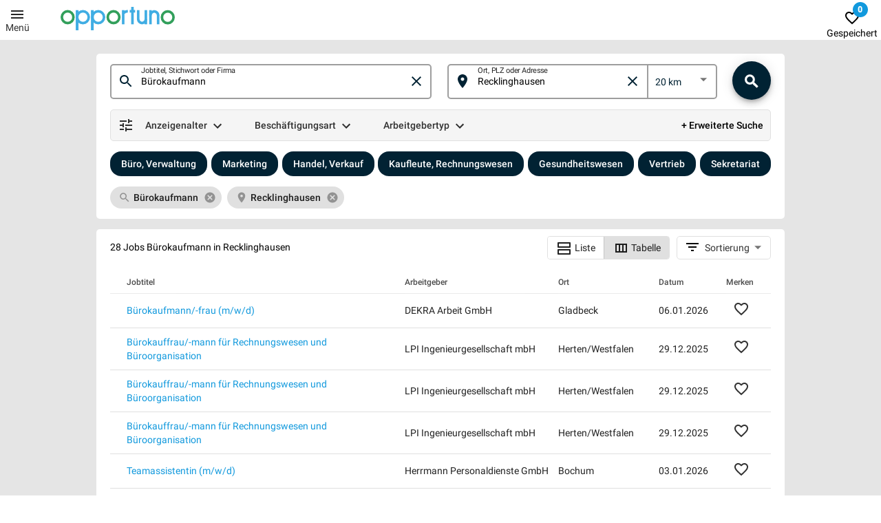

--- FILE ---
content_type: text/html; charset=utf-8
request_url: https://www.opportuno.de/jobs/recklinghausen/b%C3%BCrokaufmann
body_size: 32643
content:
<!DOCTYPE html><html lang="de"><head>
  <meta charset="utf-8">
  <title>Bürokaufmann Jobs in Recklinghausen | Opportuno</title>

  <script>(function(w,d,s,l,i){w[l]=w[l]||[];w[l].push({'gtm.start':
      new Date().getTime(),event:'gtm.js'});var f=d.getElementsByTagName(s)[0],
    j=d.createElement(s),dl=l!='dataLayer'?'&l='+l:'';j.async=true;j.src=
    'https://www.googletagmanager.com/gtm.js?id='+i+dl;f.parentNode.insertBefore(j,f);
  })(window,document,'script','dataLayer','GTM-WB8X8Q9');</script>
  <base href="/">
  <meta name="viewport" content="width=device-width, height=device-height,  initial-scale=1.0, user-scalable=no;user-scalable=0;">
  <link rel="icon" type="image/x-icon" href="favicon.ico">

  <style type="text/css">@font-face{font-family:'Roboto';font-style:normal;font-weight:300;src:url(https://fonts.gstatic.com/s/roboto/v30/KFOlCnqEu92Fr1MmSU5fBBc-.woff) format('woff');}@font-face{font-family:'Roboto';font-style:normal;font-weight:400;src:url(https://fonts.gstatic.com/s/roboto/v30/KFOmCnqEu92Fr1Mu4mxM.woff) format('woff');}@font-face{font-family:'Roboto';font-style:normal;font-weight:500;src:url(https://fonts.gstatic.com/s/roboto/v30/KFOlCnqEu92Fr1MmEU9fBBc-.woff) format('woff');}@font-face{font-family:'Roboto';font-style:normal;font-weight:300;src:url(https://fonts.gstatic.com/s/roboto/v30/KFOlCnqEu92Fr1MmSU5fCRc4AMP6lbBP.woff2) format('woff2');unicode-range:U+0460-052F, U+1C80-1C88, U+20B4, U+2DE0-2DFF, U+A640-A69F, U+FE2E-FE2F;}@font-face{font-family:'Roboto';font-style:normal;font-weight:300;src:url(https://fonts.gstatic.com/s/roboto/v30/KFOlCnqEu92Fr1MmSU5fABc4AMP6lbBP.woff2) format('woff2');unicode-range:U+0301, U+0400-045F, U+0490-0491, U+04B0-04B1, U+2116;}@font-face{font-family:'Roboto';font-style:normal;font-weight:300;src:url(https://fonts.gstatic.com/s/roboto/v30/KFOlCnqEu92Fr1MmSU5fCBc4AMP6lbBP.woff2) format('woff2');unicode-range:U+1F00-1FFF;}@font-face{font-family:'Roboto';font-style:normal;font-weight:300;src:url(https://fonts.gstatic.com/s/roboto/v30/KFOlCnqEu92Fr1MmSU5fBxc4AMP6lbBP.woff2) format('woff2');unicode-range:U+0370-0377, U+037A-037F, U+0384-038A, U+038C, U+038E-03A1, U+03A3-03FF;}@font-face{font-family:'Roboto';font-style:normal;font-weight:300;src:url(https://fonts.gstatic.com/s/roboto/v30/KFOlCnqEu92Fr1MmSU5fCxc4AMP6lbBP.woff2) format('woff2');unicode-range:U+0102-0103, U+0110-0111, U+0128-0129, U+0168-0169, U+01A0-01A1, U+01AF-01B0, U+0300-0301, U+0303-0304, U+0308-0309, U+0323, U+0329, U+1EA0-1EF9, U+20AB;}@font-face{font-family:'Roboto';font-style:normal;font-weight:300;src:url(https://fonts.gstatic.com/s/roboto/v30/KFOlCnqEu92Fr1MmSU5fChc4AMP6lbBP.woff2) format('woff2');unicode-range:U+0100-02AF, U+0304, U+0308, U+0329, U+1E00-1E9F, U+1EF2-1EFF, U+2020, U+20A0-20AB, U+20AD-20C0, U+2113, U+2C60-2C7F, U+A720-A7FF;}@font-face{font-family:'Roboto';font-style:normal;font-weight:300;src:url(https://fonts.gstatic.com/s/roboto/v30/KFOlCnqEu92Fr1MmSU5fBBc4AMP6lQ.woff2) format('woff2');unicode-range:U+0000-00FF, U+0131, U+0152-0153, U+02BB-02BC, U+02C6, U+02DA, U+02DC, U+0304, U+0308, U+0329, U+2000-206F, U+2074, U+20AC, U+2122, U+2191, U+2193, U+2212, U+2215, U+FEFF, U+FFFD;}@font-face{font-family:'Roboto';font-style:normal;font-weight:400;src:url(https://fonts.gstatic.com/s/roboto/v30/KFOmCnqEu92Fr1Mu72xKKTU1Kvnz.woff2) format('woff2');unicode-range:U+0460-052F, U+1C80-1C88, U+20B4, U+2DE0-2DFF, U+A640-A69F, U+FE2E-FE2F;}@font-face{font-family:'Roboto';font-style:normal;font-weight:400;src:url(https://fonts.gstatic.com/s/roboto/v30/KFOmCnqEu92Fr1Mu5mxKKTU1Kvnz.woff2) format('woff2');unicode-range:U+0301, U+0400-045F, U+0490-0491, U+04B0-04B1, U+2116;}@font-face{font-family:'Roboto';font-style:normal;font-weight:400;src:url(https://fonts.gstatic.com/s/roboto/v30/KFOmCnqEu92Fr1Mu7mxKKTU1Kvnz.woff2) format('woff2');unicode-range:U+1F00-1FFF;}@font-face{font-family:'Roboto';font-style:normal;font-weight:400;src:url(https://fonts.gstatic.com/s/roboto/v30/KFOmCnqEu92Fr1Mu4WxKKTU1Kvnz.woff2) format('woff2');unicode-range:U+0370-0377, U+037A-037F, U+0384-038A, U+038C, U+038E-03A1, U+03A3-03FF;}@font-face{font-family:'Roboto';font-style:normal;font-weight:400;src:url(https://fonts.gstatic.com/s/roboto/v30/KFOmCnqEu92Fr1Mu7WxKKTU1Kvnz.woff2) format('woff2');unicode-range:U+0102-0103, U+0110-0111, U+0128-0129, U+0168-0169, U+01A0-01A1, U+01AF-01B0, U+0300-0301, U+0303-0304, U+0308-0309, U+0323, U+0329, U+1EA0-1EF9, U+20AB;}@font-face{font-family:'Roboto';font-style:normal;font-weight:400;src:url(https://fonts.gstatic.com/s/roboto/v30/KFOmCnqEu92Fr1Mu7GxKKTU1Kvnz.woff2) format('woff2');unicode-range:U+0100-02AF, U+0304, U+0308, U+0329, U+1E00-1E9F, U+1EF2-1EFF, U+2020, U+20A0-20AB, U+20AD-20C0, U+2113, U+2C60-2C7F, U+A720-A7FF;}@font-face{font-family:'Roboto';font-style:normal;font-weight:400;src:url(https://fonts.gstatic.com/s/roboto/v30/KFOmCnqEu92Fr1Mu4mxKKTU1Kg.woff2) format('woff2');unicode-range:U+0000-00FF, U+0131, U+0152-0153, U+02BB-02BC, U+02C6, U+02DA, U+02DC, U+0304, U+0308, U+0329, U+2000-206F, U+2074, U+20AC, U+2122, U+2191, U+2193, U+2212, U+2215, U+FEFF, U+FFFD;}@font-face{font-family:'Roboto';font-style:normal;font-weight:500;src:url(https://fonts.gstatic.com/s/roboto/v30/KFOlCnqEu92Fr1MmEU9fCRc4AMP6lbBP.woff2) format('woff2');unicode-range:U+0460-052F, U+1C80-1C88, U+20B4, U+2DE0-2DFF, U+A640-A69F, U+FE2E-FE2F;}@font-face{font-family:'Roboto';font-style:normal;font-weight:500;src:url(https://fonts.gstatic.com/s/roboto/v30/KFOlCnqEu92Fr1MmEU9fABc4AMP6lbBP.woff2) format('woff2');unicode-range:U+0301, U+0400-045F, U+0490-0491, U+04B0-04B1, U+2116;}@font-face{font-family:'Roboto';font-style:normal;font-weight:500;src:url(https://fonts.gstatic.com/s/roboto/v30/KFOlCnqEu92Fr1MmEU9fCBc4AMP6lbBP.woff2) format('woff2');unicode-range:U+1F00-1FFF;}@font-face{font-family:'Roboto';font-style:normal;font-weight:500;src:url(https://fonts.gstatic.com/s/roboto/v30/KFOlCnqEu92Fr1MmEU9fBxc4AMP6lbBP.woff2) format('woff2');unicode-range:U+0370-0377, U+037A-037F, U+0384-038A, U+038C, U+038E-03A1, U+03A3-03FF;}@font-face{font-family:'Roboto';font-style:normal;font-weight:500;src:url(https://fonts.gstatic.com/s/roboto/v30/KFOlCnqEu92Fr1MmEU9fCxc4AMP6lbBP.woff2) format('woff2');unicode-range:U+0102-0103, U+0110-0111, U+0128-0129, U+0168-0169, U+01A0-01A1, U+01AF-01B0, U+0300-0301, U+0303-0304, U+0308-0309, U+0323, U+0329, U+1EA0-1EF9, U+20AB;}@font-face{font-family:'Roboto';font-style:normal;font-weight:500;src:url(https://fonts.gstatic.com/s/roboto/v30/KFOlCnqEu92Fr1MmEU9fChc4AMP6lbBP.woff2) format('woff2');unicode-range:U+0100-02AF, U+0304, U+0308, U+0329, U+1E00-1E9F, U+1EF2-1EFF, U+2020, U+20A0-20AB, U+20AD-20C0, U+2113, U+2C60-2C7F, U+A720-A7FF;}@font-face{font-family:'Roboto';font-style:normal;font-weight:500;src:url(https://fonts.gstatic.com/s/roboto/v30/KFOlCnqEu92Fr1MmEU9fBBc4AMP6lQ.woff2) format('woff2');unicode-range:U+0000-00FF, U+0131, U+0152-0153, U+02BB-02BC, U+02C6, U+02DA, U+02DC, U+0304, U+0308, U+0329, U+2000-206F, U+2074, U+20AC, U+2122, U+2191, U+2193, U+2212, U+2215, U+FEFF, U+FFFD;}</style>


  <link rel="manifest" href="manifest.webmanifest">
  <meta name="theme-color" content="#1976d2">
  <meta name="description" content="28 Bürokaufmann Stellenangebote in Recklinghausen. Alle Jobs und Jobbörsen mit nur einer Jobsuche durchsuchen.">
  <meta name="keywords" content="Jobs, Jobbörse, Stellenangebote, Opportuno">
  <meta name="author" content="Michael Bogen">
  <link rel="apple-touch-icon" sizes="180x180" href="/assets/favicons/apple-touch-icon.png?v=oLn3oPNdpO">
  <link rel="icon" type="image/png" sizes="32x32" href="/assets/favicons/favicon-32x32.png?v=oLn3oPNdpO">
  <link rel="icon" type="image/png" sizes="16x16" href="/assets/favicons/favicon-16x16.png?v=oLn3oPNdpO">
  <link rel="manifest" href="/assets/favicons/site.webmanifest?v=oLn3oPNdpO">
  <link rel="mask-icon" href="/assets/favicons/safari-pinned-tab.svg?v=oLn3oPNdpO" color="#5bbad5">
  <link rel="shortcut icon" href="/assets/favicons/favicon.ico?v=oLn3oPNdpO">
  <meta name="apple-mobile-web-app-title" content="Opportuno">
  <meta name="application-name" content="Opportuno">
  <meta name="msapplication-TileColor" content="#2b5797">
  <meta name="msapplication-config" content="/assets/favicons/browserconfig.xml?v=oLn3oPNdpO">
  <meta name="theme-color" content="#ffffff">
<link rel="stylesheet" href="styles.1531b784e94a56c01e41.css"><style ng-transition="serverApp">.post-request-test[_ngcontent-sc27]{padding-top:1rem}</style><style ng-transition="serverApp">.container[_ngcontent-sc165]{max-width:1000px;box-sizing:border-box;width:100%;bordexr:1px solid #46a35e;background-color:#fff;padding-left:20px;padding-right:20px;padding-top:10px;border-radius:5px}.flex-center[_ngcontent-sc165]{display:flex;justify-content:center;margin-top:15px}.loading[_ngcontent-sc165]{height:2px;width:100%;background-color:#fff}.loading-bottom[_ngcontent-sc165]{display:flex;justify-content:center;margin-top:0}.loading-bottom[_ngcontent-sc165]   .wrapper[_ngcontent-sc165]{width:100%;max-width:1000px}  .serp .mat-button-toggle-label-content{line-height:32px!important}  .sort .mat-button-toggle-label-content{padding-right:3px!important}  .sort-select .mat-form-field-flex>.mat-form-field-infix{padding:.4em 0!important}  .sort-select .mat-form-field-label-wrapper{top:-1.5em}  .sort-select .mat-form-field-outline{border:none!important}  .sort-select .mat-form-field-flex>.mat-form-field-infix{padding-top:.15em!important;padding-bottom:.65em!important;margin-left:-2px}.sort-select[_ngcontent-sc165]   mat-icon[_ngcontent-sc165]{margin-right:8px;font-weight:900;overflow:hidden}  .sort-select .mat-select-placeholder{color:#000;opacity:.8}  .sort-select .mat-form-field-prefix{top:6px!important}  .sort-select .mat-select-arrow{margin-top:7px!important}  .sort-select .mat-form-field-wrapper{margin-bottom:0;padding-bottom:5px}.sort-container[_ngcontent-sc165]{margin-left:10px;text-align:right;margin-top:-4px}.search-area[_ngcontent-sc165]{width:100%;display:flex;justify-content:center}.search-area-container[_ngcontent-sc165]{width:100%;flex:0 1 auto;max-width:1000px}.pagination-container[_ngcontent-sc165]{display:flex;justify-content:center;padding-top:25px;padding-bottom:25px}.main-content[_ngcontent-sc165]{background-color:#fff;border-bottom-right-radius:5px;border-bottom-left-radius:5px}.container[_ngcontent-sc165]   .jobs-found[_ngcontent-sc165]{flex:1 1 250px}.main[_ngcontent-sc165]{background-color:#e5e5e5}.serp-type[_ngcontent-sc165]{flex:0 1 250px;margin-left:auto;text-align:right}#mat-form-field-q[_ngcontent-sc165]{width:100%;max-height:47px;box-sizing:border-box!important}@media (min-width:768px) and (max-width:1000px){.container[_ngcontent-sc165]{padding-left:10px;padding-right:10px}}@media (max-width:767px){.container[_ngcontent-sc165]{padding-left:0;padding-right:0;border-radius:0}.mmobile-hidden[_ngcontent-sc165]{display:none}.main-content[_ngcontent-sc165]{border-bottom-right-radius:0;border-bottom-left-radius:0}}</style><style ng-transition="serverApp">.menu .mat-menu-panel{max-width:300px!important;width:255px!important}.header[_ngcontent-sc138]{display:flex;flex-direction:row;flex-wrap:nowrap;justify-content:flex-end;width:100%;margin:0!important;background-color:#fff}.header[_ngcontent-sc138]   .menu[_ngcontent-sc138]{order:0;flex:0 1 88px}.header[_ngcontent-sc138]   .menu-2[_ngcontent-sc138]{display:flex;justify-content:flex-end;align-items:center;flex-direction:column;width:50px;margin-top:0}.header[_ngcontent-sc138]   .logo[_ngcontent-sc138]{order:0;flex:0 1 200px;margin-right:auto}.header[_ngcontent-sc138]   .employer[_ngcontent-sc138]{order:0;flex:0 1 205px}.header[_ngcontent-sc138]   .four[_ngcontent-sc138]{order:0;flex:0 1 85px;justify-self:flex-end}.icon-container[_ngcontent-sc138]{flex:0 1 35px;align-self:center;text-align:center;padding-left:2px;margin-right:0}.icon[_ngcontent-sc138]{font-size:22px;line-height:22px;height:22px;margin-left:8px;margin-right:0;opacity:.7}.icon[_ngcontent-sc138], a[_ngcontent-sc138]{color:#000}a[_ngcontent-sc138]{text-decoration:none;opacity:.8}.menu-line[_ngcontent-sc138]{width:100%;display:flex}.menu-text[_ngcontent-sc138]{flex:1 1 auto}.saved[_ngcontent-sc138]{margin-top:-5px}@media (max-width:600px){.employer[_ngcontent-sc138], .saved[_ngcontent-sc138]{display:none}.header[_ngcontent-sc138]   .four[_ngcontent-sc138]{flex:0 1 45px}}</style><style ng-transition="serverApp">.mat-button-toggle-standalone,.mat-button-toggle-group{position:relative;display:inline-flex;flex-direction:row;white-space:nowrap;overflow:hidden;border-radius:2px;-webkit-tap-highlight-color:transparent}.cdk-high-contrast-active .mat-button-toggle-standalone,.cdk-high-contrast-active .mat-button-toggle-group{outline:solid 1px}.mat-button-toggle-standalone.mat-button-toggle-appearance-standard,.mat-button-toggle-group-appearance-standard{border-radius:4px}.cdk-high-contrast-active .mat-button-toggle-standalone.mat-button-toggle-appearance-standard,.cdk-high-contrast-active .mat-button-toggle-group-appearance-standard{outline:0}.mat-button-toggle-vertical{flex-direction:column}.mat-button-toggle-vertical .mat-button-toggle-label-content{display:block}.mat-button-toggle{white-space:nowrap;position:relative}.mat-button-toggle .mat-icon svg{vertical-align:top}.mat-button-toggle.cdk-keyboard-focused .mat-button-toggle-focus-overlay{opacity:1}.cdk-high-contrast-active .mat-button-toggle.cdk-keyboard-focused .mat-button-toggle-focus-overlay{opacity:.5}.mat-button-toggle-appearance-standard:not(.mat-button-toggle-disabled):hover .mat-button-toggle-focus-overlay{opacity:.04}.mat-button-toggle-appearance-standard.cdk-keyboard-focused:not(.mat-button-toggle-disabled) .mat-button-toggle-focus-overlay{opacity:.12}.cdk-high-contrast-active .mat-button-toggle-appearance-standard.cdk-keyboard-focused:not(.mat-button-toggle-disabled) .mat-button-toggle-focus-overlay{opacity:.5}@media(hover: none){.mat-button-toggle-appearance-standard:not(.mat-button-toggle-disabled):hover .mat-button-toggle-focus-overlay{display:none}}.mat-button-toggle-label-content{-webkit-user-select:none;-moz-user-select:none;-ms-user-select:none;user-select:none;display:inline-block;line-height:36px;padding:0 16px;position:relative}.mat-button-toggle-appearance-standard .mat-button-toggle-label-content{padding:0 12px}.mat-button-toggle-label-content>*{vertical-align:middle}.mat-button-toggle-focus-overlay{border-radius:inherit;pointer-events:none;opacity:0;top:0;left:0;right:0;bottom:0;position:absolute}.mat-button-toggle-checked .mat-button-toggle-focus-overlay{border-bottom:solid 36px}.cdk-high-contrast-active .mat-button-toggle-checked .mat-button-toggle-focus-overlay{opacity:.5;height:0}.cdk-high-contrast-active .mat-button-toggle-checked.mat-button-toggle-appearance-standard .mat-button-toggle-focus-overlay{border-bottom:solid 500px}.mat-button-toggle .mat-button-toggle-ripple{top:0;left:0;right:0;bottom:0;position:absolute;pointer-events:none}.mat-button-toggle-button{border:0;background:none;color:inherit;padding:0;margin:0;font:inherit;outline:none;width:100%;cursor:pointer}.mat-button-toggle-disabled .mat-button-toggle-button{cursor:default}.mat-button-toggle-button::-moz-focus-inner{border:0}
</style><style ng-transition="serverApp">.mat-icon{background-repeat:no-repeat;display:inline-block;fill:currentColor;height:24px;width:24px}.mat-icon.mat-icon-inline{font-size:inherit;height:inherit;line-height:inherit;width:inherit}[dir=rtl] .mat-icon-rtl-mirror{transform:scale(-1, 1)}.mat-form-field:not(.mat-form-field-appearance-legacy) .mat-form-field-prefix .mat-icon,.mat-form-field:not(.mat-form-field-appearance-legacy) .mat-form-field-suffix .mat-icon{display:block}.mat-form-field:not(.mat-form-field-appearance-legacy) .mat-form-field-prefix .mat-icon-button .mat-icon,.mat-form-field:not(.mat-form-field-appearance-legacy) .mat-form-field-suffix .mat-icon-button .mat-icon{margin:auto}
</style><style ng-transition="serverApp">.mat-form-field{display:inline-block;position:relative;text-align:left}[dir=rtl] .mat-form-field{text-align:right}.mat-form-field-wrapper{position:relative}.mat-form-field-flex{display:inline-flex;align-items:baseline;box-sizing:border-box;width:100%}.mat-form-field-prefix,.mat-form-field-suffix{white-space:nowrap;flex:none;position:relative}.mat-form-field-infix{display:block;position:relative;flex:auto;min-width:0;width:180px}.cdk-high-contrast-active .mat-form-field-infix{border-image:linear-gradient(transparent, transparent)}.mat-form-field-label-wrapper{position:absolute;left:0;box-sizing:content-box;width:100%;height:100%;overflow:hidden;pointer-events:none}[dir=rtl] .mat-form-field-label-wrapper{left:auto;right:0}.mat-form-field-label{position:absolute;left:0;font:inherit;pointer-events:none;width:100%;white-space:nowrap;text-overflow:ellipsis;overflow:hidden;transform-origin:0 0;transition:transform 400ms cubic-bezier(0.25, 0.8, 0.25, 1),color 400ms cubic-bezier(0.25, 0.8, 0.25, 1),width 400ms cubic-bezier(0.25, 0.8, 0.25, 1);display:none}[dir=rtl] .mat-form-field-label{transform-origin:100% 0;left:auto;right:0}.mat-form-field-empty.mat-form-field-label,.mat-form-field-can-float.mat-form-field-should-float .mat-form-field-label{display:block}.mat-form-field-autofill-control:-webkit-autofill+.mat-form-field-label-wrapper .mat-form-field-label{display:none}.mat-form-field-can-float .mat-form-field-autofill-control:-webkit-autofill+.mat-form-field-label-wrapper .mat-form-field-label{display:block;transition:none}.mat-input-server:focus+.mat-form-field-label-wrapper .mat-form-field-label,.mat-input-server[placeholder]:not(:placeholder-shown)+.mat-form-field-label-wrapper .mat-form-field-label{display:none}.mat-form-field-can-float .mat-input-server:focus+.mat-form-field-label-wrapper .mat-form-field-label,.mat-form-field-can-float .mat-input-server[placeholder]:not(:placeholder-shown)+.mat-form-field-label-wrapper .mat-form-field-label{display:block}.mat-form-field-label:not(.mat-form-field-empty){transition:none}.mat-form-field-underline{position:absolute;width:100%;pointer-events:none;transform:scale3d(1, 1.0001, 1)}.mat-form-field-ripple{position:absolute;left:0;width:100%;transform-origin:50%;transform:scaleX(0.5);opacity:0;transition:background-color 300ms cubic-bezier(0.55, 0, 0.55, 0.2)}.mat-form-field.mat-focused .mat-form-field-ripple,.mat-form-field.mat-form-field-invalid .mat-form-field-ripple{opacity:1;transform:scaleX(1);transition:transform 300ms cubic-bezier(0.25, 0.8, 0.25, 1),opacity 100ms cubic-bezier(0.25, 0.8, 0.25, 1),background-color 300ms cubic-bezier(0.25, 0.8, 0.25, 1)}.mat-form-field-subscript-wrapper{position:absolute;box-sizing:border-box;width:100%;overflow:hidden}.mat-form-field-subscript-wrapper .mat-icon,.mat-form-field-label-wrapper .mat-icon{width:1em;height:1em;font-size:inherit;vertical-align:baseline}.mat-form-field-hint-wrapper{display:flex}.mat-form-field-hint-spacer{flex:1 0 1em}.mat-error{display:block}.mat-form-field-control-wrapper{position:relative}.mat-form-field._mat-animation-noopable .mat-form-field-label,.mat-form-field._mat-animation-noopable .mat-form-field-ripple{transition:none}
</style><style ng-transition="serverApp">.mat-form-field-appearance-fill .mat-form-field-flex{border-radius:4px 4px 0 0;padding:.75em .75em 0 .75em}.cdk-high-contrast-active .mat-form-field-appearance-fill .mat-form-field-flex{outline:solid 1px}.mat-form-field-appearance-fill .mat-form-field-underline::before{content:"";display:block;position:absolute;bottom:0;height:1px;width:100%}.mat-form-field-appearance-fill .mat-form-field-ripple{bottom:0;height:2px}.cdk-high-contrast-active .mat-form-field-appearance-fill .mat-form-field-ripple{height:0;border-top:solid 2px}.mat-form-field-appearance-fill:not(.mat-form-field-disabled) .mat-form-field-flex:hover~.mat-form-field-underline .mat-form-field-ripple{opacity:1;transform:none;transition:opacity 600ms cubic-bezier(0.25, 0.8, 0.25, 1)}.mat-form-field-appearance-fill._mat-animation-noopable:not(.mat-form-field-disabled) .mat-form-field-flex:hover~.mat-form-field-underline .mat-form-field-ripple{transition:none}.mat-form-field-appearance-fill .mat-form-field-subscript-wrapper{padding:0 1em}
</style><style ng-transition="serverApp">.mat-input-element{font:inherit;background:transparent;color:currentColor;border:none;outline:none;padding:0;margin:0;width:100%;max-width:100%;vertical-align:bottom;text-align:inherit}.mat-input-element:-moz-ui-invalid{box-shadow:none}.mat-input-element::-ms-clear,.mat-input-element::-ms-reveal{display:none}.mat-input-element,.mat-input-element::-webkit-search-cancel-button,.mat-input-element::-webkit-search-decoration,.mat-input-element::-webkit-search-results-button,.mat-input-element::-webkit-search-results-decoration{-webkit-appearance:none}.mat-input-element::-webkit-contacts-auto-fill-button,.mat-input-element::-webkit-caps-lock-indicator,.mat-input-element::-webkit-credentials-auto-fill-button{visibility:hidden}.mat-input-element[type=date],.mat-input-element[type=datetime],.mat-input-element[type=datetime-local],.mat-input-element[type=month],.mat-input-element[type=week],.mat-input-element[type=time]{line-height:1}.mat-input-element[type=date]::after,.mat-input-element[type=datetime]::after,.mat-input-element[type=datetime-local]::after,.mat-input-element[type=month]::after,.mat-input-element[type=week]::after,.mat-input-element[type=time]::after{content:" ";white-space:pre;width:1px}.mat-input-element::-webkit-inner-spin-button,.mat-input-element::-webkit-calendar-picker-indicator,.mat-input-element::-webkit-clear-button{font-size:.75em}.mat-input-element::placeholder{-webkit-user-select:none;-moz-user-select:none;-ms-user-select:none;user-select:none;transition:color 400ms 133.3333333333ms cubic-bezier(0.25, 0.8, 0.25, 1)}.mat-input-element::placeholder:-ms-input-placeholder{-ms-user-select:text}.mat-input-element::-moz-placeholder{-webkit-user-select:none;-moz-user-select:none;-ms-user-select:none;user-select:none;transition:color 400ms 133.3333333333ms cubic-bezier(0.25, 0.8, 0.25, 1)}.mat-input-element::-moz-placeholder:-ms-input-placeholder{-ms-user-select:text}.mat-input-element::-webkit-input-placeholder{-webkit-user-select:none;-moz-user-select:none;-ms-user-select:none;user-select:none;transition:color 400ms 133.3333333333ms cubic-bezier(0.25, 0.8, 0.25, 1)}.mat-input-element::-webkit-input-placeholder:-ms-input-placeholder{-ms-user-select:text}.mat-input-element:-ms-input-placeholder{-webkit-user-select:none;-moz-user-select:none;-ms-user-select:none;user-select:none;transition:color 400ms 133.3333333333ms cubic-bezier(0.25, 0.8, 0.25, 1)}.mat-input-element:-ms-input-placeholder:-ms-input-placeholder{-ms-user-select:text}.mat-form-field-hide-placeholder .mat-input-element::placeholder{color:transparent !important;-webkit-text-fill-color:transparent;transition:none}.mat-form-field-hide-placeholder .mat-input-element::-moz-placeholder{color:transparent !important;-webkit-text-fill-color:transparent;transition:none}.mat-form-field-hide-placeholder .mat-input-element::-webkit-input-placeholder{color:transparent !important;-webkit-text-fill-color:transparent;transition:none}.mat-form-field-hide-placeholder .mat-input-element:-ms-input-placeholder{color:transparent !important;-webkit-text-fill-color:transparent;transition:none}textarea.mat-input-element{resize:vertical;overflow:auto}textarea.mat-input-element.cdk-textarea-autosize{resize:none}textarea.mat-input-element{padding:2px 0;margin:-2px 0}select.mat-input-element{-moz-appearance:none;-webkit-appearance:none;position:relative;background-color:transparent;display:inline-flex;box-sizing:border-box;padding-top:1em;top:-1em;margin-bottom:-1em}select.mat-input-element::-ms-expand{display:none}select.mat-input-element::-moz-focus-inner{border:0}select.mat-input-element:not(:disabled){cursor:pointer}select.mat-input-element::-ms-value{color:inherit;background:none}.mat-focused .cdk-high-contrast-active select.mat-input-element::-ms-value{color:inherit}.mat-form-field-type-mat-native-select .mat-form-field-infix::after{content:"";width:0;height:0;border-left:5px solid transparent;border-right:5px solid transparent;border-top:5px solid;position:absolute;top:50%;right:0;margin-top:-2.5px;pointer-events:none}[dir=rtl] .mat-form-field-type-mat-native-select .mat-form-field-infix::after{right:auto;left:0}.mat-form-field-type-mat-native-select .mat-input-element{padding-right:15px}[dir=rtl] .mat-form-field-type-mat-native-select .mat-input-element{padding-right:0;padding-left:15px}.mat-form-field-type-mat-native-select .mat-form-field-label-wrapper{max-width:calc(100% - 10px)}.mat-form-field-type-mat-native-select.mat-form-field-appearance-outline .mat-form-field-infix::after{margin-top:-5px}.mat-form-field-type-mat-native-select.mat-form-field-appearance-fill .mat-form-field-infix::after{margin-top:-10px}
</style><style ng-transition="serverApp">.mat-form-field-appearance-legacy .mat-form-field-label{transform:perspective(100px);-ms-transform:none}.mat-form-field-appearance-legacy .mat-form-field-prefix .mat-icon,.mat-form-field-appearance-legacy .mat-form-field-suffix .mat-icon{width:1em}.mat-form-field-appearance-legacy .mat-form-field-prefix .mat-icon-button,.mat-form-field-appearance-legacy .mat-form-field-suffix .mat-icon-button{font:inherit;vertical-align:baseline}.mat-form-field-appearance-legacy .mat-form-field-prefix .mat-icon-button .mat-icon,.mat-form-field-appearance-legacy .mat-form-field-suffix .mat-icon-button .mat-icon{font-size:inherit}.mat-form-field-appearance-legacy .mat-form-field-underline{height:1px}.cdk-high-contrast-active .mat-form-field-appearance-legacy .mat-form-field-underline{height:0;border-top:solid 1px}.mat-form-field-appearance-legacy .mat-form-field-ripple{top:0;height:2px;overflow:hidden}.cdk-high-contrast-active .mat-form-field-appearance-legacy .mat-form-field-ripple{height:0;border-top:solid 2px}.mat-form-field-appearance-legacy.mat-form-field-disabled .mat-form-field-underline{background-position:0;background-color:transparent}.cdk-high-contrast-active .mat-form-field-appearance-legacy.mat-form-field-disabled .mat-form-field-underline{border-top-style:dotted;border-top-width:2px}.mat-form-field-appearance-legacy.mat-form-field-invalid:not(.mat-focused) .mat-form-field-ripple{height:1px}
</style><style ng-transition="serverApp">.mat-form-field-appearance-outline .mat-form-field-wrapper{margin:.25em 0}.mat-form-field-appearance-outline .mat-form-field-flex{padding:0 .75em 0 .75em;margin-top:-0.25em;position:relative}.mat-form-field-appearance-outline .mat-form-field-prefix,.mat-form-field-appearance-outline .mat-form-field-suffix{top:.25em}.mat-form-field-appearance-outline .mat-form-field-outline{display:flex;position:absolute;top:.25em;left:0;right:0;bottom:0;pointer-events:none}.mat-form-field-appearance-outline .mat-form-field-outline-start,.mat-form-field-appearance-outline .mat-form-field-outline-end{border:1px solid currentColor;min-width:5px}.mat-form-field-appearance-outline .mat-form-field-outline-start{border-radius:5px 0 0 5px;border-right-style:none}[dir=rtl] .mat-form-field-appearance-outline .mat-form-field-outline-start{border-right-style:solid;border-left-style:none;border-radius:0 5px 5px 0}.mat-form-field-appearance-outline .mat-form-field-outline-end{border-radius:0 5px 5px 0;border-left-style:none;flex-grow:1}[dir=rtl] .mat-form-field-appearance-outline .mat-form-field-outline-end{border-left-style:solid;border-right-style:none;border-radius:5px 0 0 5px}.mat-form-field-appearance-outline .mat-form-field-outline-gap{border-radius:.000001px;border:1px solid currentColor;border-left-style:none;border-right-style:none}.mat-form-field-appearance-outline.mat-form-field-can-float.mat-form-field-should-float .mat-form-field-outline-gap{border-top-color:transparent}.mat-form-field-appearance-outline .mat-form-field-outline-thick{opacity:0}.mat-form-field-appearance-outline .mat-form-field-outline-thick .mat-form-field-outline-start,.mat-form-field-appearance-outline .mat-form-field-outline-thick .mat-form-field-outline-end,.mat-form-field-appearance-outline .mat-form-field-outline-thick .mat-form-field-outline-gap{border-width:2px}.mat-form-field-appearance-outline.mat-focused .mat-form-field-outline,.mat-form-field-appearance-outline.mat-form-field-invalid .mat-form-field-outline{opacity:0;transition:opacity 100ms cubic-bezier(0.25, 0.8, 0.25, 1)}.mat-form-field-appearance-outline.mat-focused .mat-form-field-outline-thick,.mat-form-field-appearance-outline.mat-form-field-invalid .mat-form-field-outline-thick{opacity:1}.mat-form-field-appearance-outline:not(.mat-form-field-disabled) .mat-form-field-flex:hover .mat-form-field-outline{opacity:0;transition:opacity 600ms cubic-bezier(0.25, 0.8, 0.25, 1)}.mat-form-field-appearance-outline:not(.mat-form-field-disabled) .mat-form-field-flex:hover .mat-form-field-outline-thick{opacity:1}.mat-form-field-appearance-outline .mat-form-field-subscript-wrapper{padding:0 1em}.mat-form-field-appearance-outline._mat-animation-noopable:not(.mat-form-field-disabled) .mat-form-field-flex:hover~.mat-form-field-outline,.mat-form-field-appearance-outline._mat-animation-noopable .mat-form-field-outline,.mat-form-field-appearance-outline._mat-animation-noopable .mat-form-field-outline-start,.mat-form-field-appearance-outline._mat-animation-noopable .mat-form-field-outline-end,.mat-form-field-appearance-outline._mat-animation-noopable .mat-form-field-outline-gap{transition:none}
</style><style ng-transition="serverApp">.mat-form-field-appearance-standard .mat-form-field-flex{padding-top:.75em}.mat-form-field-appearance-standard .mat-form-field-underline{height:1px}.cdk-high-contrast-active .mat-form-field-appearance-standard .mat-form-field-underline{height:0;border-top:solid 1px}.mat-form-field-appearance-standard .mat-form-field-ripple{bottom:0;height:2px}.cdk-high-contrast-active .mat-form-field-appearance-standard .mat-form-field-ripple{height:0;border-top:2px}.mat-form-field-appearance-standard.mat-form-field-disabled .mat-form-field-underline{background-position:0;background-color:transparent}.cdk-high-contrast-active .mat-form-field-appearance-standard.mat-form-field-disabled .mat-form-field-underline{border-top-style:dotted;border-top-width:2px}.mat-form-field-appearance-standard:not(.mat-form-field-disabled) .mat-form-field-flex:hover~.mat-form-field-underline .mat-form-field-ripple{opacity:1;transform:none;transition:opacity 600ms cubic-bezier(0.25, 0.8, 0.25, 1)}.mat-form-field-appearance-standard._mat-animation-noopable:not(.mat-form-field-disabled) .mat-form-field-flex:hover~.mat-form-field-underline .mat-form-field-ripple{transition:none}
</style><style ng-transition="serverApp">.mat-select{display:inline-block;width:100%;outline:none}.mat-select-trigger{display:inline-table;cursor:pointer;position:relative;box-sizing:border-box}.mat-select-disabled .mat-select-trigger{-webkit-user-select:none;-moz-user-select:none;-ms-user-select:none;user-select:none;cursor:default}.mat-select-value{display:table-cell;max-width:0;width:100%;overflow:hidden;text-overflow:ellipsis;white-space:nowrap}.mat-select-value-text{white-space:nowrap;overflow:hidden;text-overflow:ellipsis}.mat-select-arrow-wrapper{display:table-cell;vertical-align:middle}.mat-form-field-appearance-fill .mat-select-arrow-wrapper{transform:translateY(-50%)}.mat-form-field-appearance-outline .mat-select-arrow-wrapper{transform:translateY(-25%)}.mat-form-field-appearance-standard.mat-form-field-has-label .mat-select:not(.mat-select-empty) .mat-select-arrow-wrapper{transform:translateY(-50%)}.mat-form-field-appearance-standard .mat-select.mat-select-empty .mat-select-arrow-wrapper{transition:transform 400ms cubic-bezier(0.25, 0.8, 0.25, 1)}._mat-animation-noopable.mat-form-field-appearance-standard .mat-select.mat-select-empty .mat-select-arrow-wrapper{transition:none}.mat-select-arrow{width:0;height:0;border-left:5px solid transparent;border-right:5px solid transparent;border-top:5px solid;margin:0 4px}.mat-select-panel-wrap{flex-basis:100%}.mat-select-panel{min-width:112px;max-width:280px;overflow:auto;-webkit-overflow-scrolling:touch;padding-top:0;padding-bottom:0;max-height:256px;min-width:100%;border-radius:4px}.cdk-high-contrast-active .mat-select-panel{outline:solid 1px}.mat-select-panel .mat-optgroup-label,.mat-select-panel .mat-option{font-size:inherit;line-height:3em;height:3em}.mat-form-field-type-mat-select:not(.mat-form-field-disabled) .mat-form-field-flex{cursor:pointer}.mat-form-field-type-mat-select .mat-form-field-label{width:calc(100% - 18px)}.mat-select-placeholder{transition:color 400ms 133.3333333333ms cubic-bezier(0.25, 0.8, 0.25, 1)}._mat-animation-noopable .mat-select-placeholder{transition:none}.mat-form-field-hide-placeholder .mat-select-placeholder{color:transparent;-webkit-text-fill-color:transparent;transition:none;display:block}
</style><style ng-transition="serverApp">.mat-option{white-space:nowrap;overflow:hidden;text-overflow:ellipsis;display:block;line-height:48px;height:48px;padding:0 16px;text-align:left;text-decoration:none;max-width:100%;position:relative;cursor:pointer;outline:none;display:flex;flex-direction:row;max-width:100%;box-sizing:border-box;align-items:center;-webkit-tap-highlight-color:transparent}.mat-option[disabled]{cursor:default}[dir=rtl] .mat-option{text-align:right}.mat-option .mat-icon{margin-right:16px;vertical-align:middle}.mat-option .mat-icon svg{vertical-align:top}[dir=rtl] .mat-option .mat-icon{margin-left:16px;margin-right:0}.mat-option[aria-disabled=true]{-webkit-user-select:none;-moz-user-select:none;-ms-user-select:none;user-select:none;cursor:default}.mat-optgroup .mat-option:not(.mat-option-multiple){padding-left:32px}[dir=rtl] .mat-optgroup .mat-option:not(.mat-option-multiple){padding-left:16px;padding-right:32px}.cdk-high-contrast-active .mat-option{margin:0 1px}.cdk-high-contrast-active .mat-option.mat-active{border:solid 1px currentColor;margin:0}.mat-option-text{display:inline-block;flex-grow:1;overflow:hidden;text-overflow:ellipsis}.mat-option .mat-option-ripple{top:0;left:0;right:0;bottom:0;position:absolute;pointer-events:none}.cdk-high-contrast-active .mat-option .mat-option-ripple{opacity:.5}.mat-option-pseudo-checkbox{margin-right:8px}[dir=rtl] .mat-option-pseudo-checkbox{margin-left:8px;margin-right:0}
</style><style ng-transition="serverApp">.mat-button .mat-button-focus-overlay,.mat-icon-button .mat-button-focus-overlay{opacity:0}.mat-button:hover:not(.mat-button-disabled) .mat-button-focus-overlay,.mat-stroked-button:hover:not(.mat-button-disabled) .mat-button-focus-overlay{opacity:.04}@media(hover: none){.mat-button:hover:not(.mat-button-disabled) .mat-button-focus-overlay,.mat-stroked-button:hover:not(.mat-button-disabled) .mat-button-focus-overlay{opacity:0}}.mat-button,.mat-icon-button,.mat-stroked-button,.mat-flat-button{box-sizing:border-box;position:relative;-webkit-user-select:none;-moz-user-select:none;-ms-user-select:none;user-select:none;cursor:pointer;outline:none;border:none;-webkit-tap-highlight-color:transparent;display:inline-block;white-space:nowrap;text-decoration:none;vertical-align:baseline;text-align:center;margin:0;min-width:64px;line-height:36px;padding:0 16px;border-radius:4px;overflow:visible}.mat-button::-moz-focus-inner,.mat-icon-button::-moz-focus-inner,.mat-stroked-button::-moz-focus-inner,.mat-flat-button::-moz-focus-inner{border:0}.mat-button.mat-button-disabled,.mat-icon-button.mat-button-disabled,.mat-stroked-button.mat-button-disabled,.mat-flat-button.mat-button-disabled{cursor:default}.mat-button.cdk-keyboard-focused .mat-button-focus-overlay,.mat-button.cdk-program-focused .mat-button-focus-overlay,.mat-icon-button.cdk-keyboard-focused .mat-button-focus-overlay,.mat-icon-button.cdk-program-focused .mat-button-focus-overlay,.mat-stroked-button.cdk-keyboard-focused .mat-button-focus-overlay,.mat-stroked-button.cdk-program-focused .mat-button-focus-overlay,.mat-flat-button.cdk-keyboard-focused .mat-button-focus-overlay,.mat-flat-button.cdk-program-focused .mat-button-focus-overlay{opacity:.12}.mat-button::-moz-focus-inner,.mat-icon-button::-moz-focus-inner,.mat-stroked-button::-moz-focus-inner,.mat-flat-button::-moz-focus-inner{border:0}.mat-raised-button{box-sizing:border-box;position:relative;-webkit-user-select:none;-moz-user-select:none;-ms-user-select:none;user-select:none;cursor:pointer;outline:none;border:none;-webkit-tap-highlight-color:transparent;display:inline-block;white-space:nowrap;text-decoration:none;vertical-align:baseline;text-align:center;margin:0;min-width:64px;line-height:36px;padding:0 16px;border-radius:4px;overflow:visible;transform:translate3d(0, 0, 0);transition:background 400ms cubic-bezier(0.25, 0.8, 0.25, 1),box-shadow 280ms cubic-bezier(0.4, 0, 0.2, 1)}.mat-raised-button::-moz-focus-inner{border:0}.mat-raised-button.mat-button-disabled{cursor:default}.mat-raised-button.cdk-keyboard-focused .mat-button-focus-overlay,.mat-raised-button.cdk-program-focused .mat-button-focus-overlay{opacity:.12}.mat-raised-button::-moz-focus-inner{border:0}._mat-animation-noopable.mat-raised-button{transition:none;animation:none}.mat-stroked-button{border:1px solid currentColor;padding:0 15px;line-height:34px}.mat-stroked-button .mat-button-ripple.mat-ripple,.mat-stroked-button .mat-button-focus-overlay{top:-1px;left:-1px;right:-1px;bottom:-1px}.mat-fab{box-sizing:border-box;position:relative;-webkit-user-select:none;-moz-user-select:none;-ms-user-select:none;user-select:none;cursor:pointer;outline:none;border:none;-webkit-tap-highlight-color:transparent;display:inline-block;white-space:nowrap;text-decoration:none;vertical-align:baseline;text-align:center;margin:0;min-width:64px;line-height:36px;padding:0 16px;border-radius:4px;overflow:visible;transform:translate3d(0, 0, 0);transition:background 400ms cubic-bezier(0.25, 0.8, 0.25, 1),box-shadow 280ms cubic-bezier(0.4, 0, 0.2, 1);min-width:0;border-radius:50%;width:56px;height:56px;padding:0;flex-shrink:0}.mat-fab::-moz-focus-inner{border:0}.mat-fab.mat-button-disabled{cursor:default}.mat-fab.cdk-keyboard-focused .mat-button-focus-overlay,.mat-fab.cdk-program-focused .mat-button-focus-overlay{opacity:.12}.mat-fab::-moz-focus-inner{border:0}._mat-animation-noopable.mat-fab{transition:none;animation:none}.mat-fab .mat-button-wrapper{padding:16px 0;display:inline-block;line-height:24px}.mat-mini-fab{box-sizing:border-box;position:relative;-webkit-user-select:none;-moz-user-select:none;-ms-user-select:none;user-select:none;cursor:pointer;outline:none;border:none;-webkit-tap-highlight-color:transparent;display:inline-block;white-space:nowrap;text-decoration:none;vertical-align:baseline;text-align:center;margin:0;min-width:64px;line-height:36px;padding:0 16px;border-radius:4px;overflow:visible;transform:translate3d(0, 0, 0);transition:background 400ms cubic-bezier(0.25, 0.8, 0.25, 1),box-shadow 280ms cubic-bezier(0.4, 0, 0.2, 1);min-width:0;border-radius:50%;width:40px;height:40px;padding:0;flex-shrink:0}.mat-mini-fab::-moz-focus-inner{border:0}.mat-mini-fab.mat-button-disabled{cursor:default}.mat-mini-fab.cdk-keyboard-focused .mat-button-focus-overlay,.mat-mini-fab.cdk-program-focused .mat-button-focus-overlay{opacity:.12}.mat-mini-fab::-moz-focus-inner{border:0}._mat-animation-noopable.mat-mini-fab{transition:none;animation:none}.mat-mini-fab .mat-button-wrapper{padding:8px 0;display:inline-block;line-height:24px}.mat-icon-button{padding:0;min-width:0;width:40px;height:40px;flex-shrink:0;line-height:40px;border-radius:50%}.mat-icon-button i,.mat-icon-button .mat-icon{line-height:24px}.mat-button-ripple.mat-ripple,.mat-button-focus-overlay{top:0;left:0;right:0;bottom:0;position:absolute;pointer-events:none;border-radius:inherit}.mat-button-ripple.mat-ripple:not(:empty){transform:translateZ(0)}.mat-button-focus-overlay{opacity:0;transition:opacity 200ms cubic-bezier(0.35, 0, 0.25, 1),background-color 200ms cubic-bezier(0.35, 0, 0.25, 1)}._mat-animation-noopable .mat-button-focus-overlay{transition:none}.cdk-high-contrast-active .mat-button-focus-overlay{background-color:#fff}.cdk-high-contrast-black-on-white .mat-button-focus-overlay{background-color:#000}.mat-button-ripple-round{border-radius:50%;z-index:1}.mat-button .mat-button-wrapper>*,.mat-flat-button .mat-button-wrapper>*,.mat-stroked-button .mat-button-wrapper>*,.mat-raised-button .mat-button-wrapper>*,.mat-icon-button .mat-button-wrapper>*,.mat-fab .mat-button-wrapper>*,.mat-mini-fab .mat-button-wrapper>*{vertical-align:middle}.mat-form-field:not(.mat-form-field-appearance-legacy) .mat-form-field-prefix .mat-icon-button,.mat-form-field:not(.mat-form-field-appearance-legacy) .mat-form-field-suffix .mat-icon-button{display:block;font-size:inherit;width:2.5em;height:2.5em}.cdk-high-contrast-active .mat-button,.cdk-high-contrast-active .mat-flat-button,.cdk-high-contrast-active .mat-raised-button,.cdk-high-contrast-active .mat-icon-button,.cdk-high-contrast-active .mat-fab,.cdk-high-contrast-active .mat-mini-fab{outline:solid 1px}
</style><style ng-transition="serverApp">.mat-menu-panel{min-width:112px;max-width:280px;overflow:auto;-webkit-overflow-scrolling:touch;max-height:calc(100vh - 48px);border-radius:4px;outline:0;min-height:64px}.mat-menu-panel.ng-animating{pointer-events:none}.cdk-high-contrast-active .mat-menu-panel{outline:solid 1px}.mat-menu-content:not(:empty){padding-top:8px;padding-bottom:8px}.mat-menu-item{-webkit-user-select:none;-moz-user-select:none;-ms-user-select:none;user-select:none;cursor:pointer;outline:none;border:none;-webkit-tap-highlight-color:transparent;white-space:nowrap;overflow:hidden;text-overflow:ellipsis;display:block;line-height:48px;height:48px;padding:0 16px;text-align:left;text-decoration:none;max-width:100%;position:relative}.mat-menu-item::-moz-focus-inner{border:0}.mat-menu-item[disabled]{cursor:default}[dir=rtl] .mat-menu-item{text-align:right}.mat-menu-item .mat-icon{margin-right:16px;vertical-align:middle}.mat-menu-item .mat-icon svg{vertical-align:top}[dir=rtl] .mat-menu-item .mat-icon{margin-left:16px;margin-right:0}.mat-menu-item[disabled]{pointer-events:none}.cdk-high-contrast-active .mat-menu-item.cdk-program-focused,.cdk-high-contrast-active .mat-menu-item.cdk-keyboard-focused,.cdk-high-contrast-active .mat-menu-item-highlighted{outline:dotted 1px}.mat-menu-item-submenu-trigger{padding-right:32px}.mat-menu-item-submenu-trigger::after{width:0;height:0;border-style:solid;border-width:5px 0 5px 5px;border-color:transparent transparent transparent currentColor;content:"";display:inline-block;position:absolute;top:50%;right:16px;transform:translateY(-50%)}[dir=rtl] .mat-menu-item-submenu-trigger{padding-right:16px;padding-left:32px}[dir=rtl] .mat-menu-item-submenu-trigger::after{right:auto;left:16px;transform:rotateY(180deg) translateY(-50%)}button.mat-menu-item{width:100%}.mat-menu-item .mat-menu-ripple{top:0;left:0;right:0;bottom:0;position:absolute;pointer-events:none}
</style><style ng-transition="serverApp">.mat-divider{display:block;margin:0;border-top-width:1px;border-top-style:solid}.mat-divider.mat-divider-vertical{border-top:0;border-right-width:1px;border-right-style:solid}.mat-divider.mat-divider-inset{margin-left:80px}[dir=rtl] .mat-divider.mat-divider-inset{margin-left:auto;margin-right:80px}
</style><style ng-transition="serverApp">#search-area-container[_ngcontent-sc157]{background-color:#fff;border-radius:5px;padding:11px 20px 0;height:auto;box-sizing:border-box}.main-row[_ngcontent-sc157]{max-width:1000px;width:100%;box-sizing:border-box}.search-bar[_ngcontent-sc157]{width:100%;margin-bottom:0;display:flex;justify-content:space-between}.search-bar[_ngcontent-sc157]   .q[_ngcontent-sc157]{flex:0 1 467px}.search-bar[_ngcontent-sc157]   .place-and-radius[_ngcontent-sc157]{flex:0 1 392px}.place-and-radius[_ngcontent-sc157]   .container[_ngcontent-sc157]{width:100%;display:flex;justify-content:stretch}.place-and-radius[_ngcontent-sc157]   .container[_ngcontent-sc157]   .place[_ngcontent-sc157]{flex:1 1 260px}.place-and-radius[_ngcontent-sc157]   .container[_ngcontent-sc157]   .radius[_ngcontent-sc157]{flex:0 1 100px;max-width:100px}.search-bar[_ngcontent-sc157]   .search-button[_ngcontent-sc157]{flex:0 1 52px}.chips[_ngcontent-sc157]{margin-top:0;padding-bottom:15px}.filtering[_ngcontent-sc157]{background-color:#f5f5f5;height:calc(100% - 4px);border-radius:5px;border:1px solid #e0e0e0;display:flex;justify-content:flex-start;align-items:center}.filtering[_ngcontent-sc157]   button[_ngcontent-sc157]{color:#000;opacity:.8}.filtering[_ngcontent-sc157]   .type[_ngcontent-sc157]{flex:0 1 auto;margin-right:10px}.filtering[_ngcontent-sc157]   .tune[_ngcontent-sc157]{margin-left:10px;color:#000;opacity:.8}.extended[_ngcontent-sc157]{width:160px;margin-left:auto;text-align:right;font-weight:500}#mat-form-field-q[_ngcontent-sc157]{width:100%;max-height:47px;box-sizing:border-box!important}.rounded-space-row[_ngcontent-sc157]{height:10px;border-top-left-radius:5px;border-top-right-radius:5px}  .search-area .mat-form-field-outline-end,   .search-area .mat-form-field-outline-gap,   .search-area .mat-form-field-outline-start{display:none}  .search-area .mat-form-field-wrapper{padding-bottom:0!important}  .search-area .mat-form-field-outline{border-radius:5px!important;border:2px solid #9e9e9e}  .search-area .right-flat .mat-form-field-outline{border-bottom-right-radius:0!important;border-top-right-radius:0!important}  .search-area .left-flat .mat-form-field-outline{border-radius:5px!important;border-bottom-left-radius:0!important;border-top-left-radius:0!important;border:2px solid #9e9e9e;border-left:none}  .search-area .mat-form-field-prefix,   .search-area .mat-form-field-suffix{top:7px!important}  .search-area .left-flat .mat-form-field-infix{padding-top:13px}.search-area[_ngcontent-sc157]  .mat-form-field-label{color:#023!important;padding-top:1px}.search-area[_ngcontent-sc157]     .mat-select-value-text{color:#023!important}  .search-area .mat-form-field-infix{padding-top:10px;padding-bottom:17px}.menu-section[_ngcontent-sc157]{margin-top:0;margin-bottom:0;margin-left:15px;width:100%}.filter-section-container[_ngcontent-sc157]{width:183px;line-height:33px}.filter-button-toggle[_ngcontent-sc157]{border-bottom:1px solid #e0e0e0}.mychips-pre-icon[_ngcontent-sc157]{margin-left:0!important;margin-right:4px!important;cursor:default}  .search-area .radius .mat-select-trigger{top:-3px}  .search-area .mat-form-field-outline{height:47px}.v-hidden[_ngcontent-sc157]{visibility:hidden}@media (min-width:768px) and (max-width:1000px){.search-bar[_ngcontent-sc157]   .q[_ngcontent-sc157]{margin-right:10px}.search-bar[_ngcontent-sc157]   .place-and-radius[_ngcontent-sc157]{flex:0 1 342px;margin-right:10px}#search-area-container[_ngcontent-sc157]{padding-left:10px;padding-right:10px}}.mmobile[_ngcontent-sc157]{display:none}  .text-menu .mat-menu-content{width:210px}@media (max-width:767px){.main-row[_ngcontent-sc157]{padding-right:8px;padding-left:8px}.chips[_ngcontent-sc157]{padding-bottom:12px}.container[_ngcontent-sc157]{padding-left:8px;padding-right:8px}.mmobile-hidden[_ngcontent-sc157]{display:none}.mmobile[_ngcontent-sc157]{display:block}  .search-area .filter-button .mat-button-wrapper{display:flex;justify-content:space-between;align-items:center}  .search-area .filter-button{width:100%}  .search-area mat-expansion-panel-header{background-color:#f5f5f5!important;box-shadow:none}#search-area-container[_ngcontent-sc157]{padding-left:5px;padding-right:5px;border-radius:0}  .search-area mat-expansion-panel{box-shadow:none!important;border:1px solid #e0e0e0}button[_ngcontent-sc157]{background-color:#e5e5e5}}  .mat-autocomplete-panel{max-height:800px!important}</style><style ng-transition="serverApp">.mat-autocomplete-panel{min-width:112px;max-width:280px;overflow:auto;-webkit-overflow-scrolling:touch;visibility:hidden;max-width:none;max-height:256px;position:relative;width:100%;border-bottom-left-radius:4px;border-bottom-right-radius:4px}.mat-autocomplete-panel.mat-autocomplete-visible{visibility:visible}.mat-autocomplete-panel.mat-autocomplete-hidden{visibility:hidden}.mat-autocomplete-panel-above .mat-autocomplete-panel{border-radius:0;border-top-left-radius:4px;border-top-right-radius:4px}.mat-autocomplete-panel .mat-divider-horizontal{margin-top:-1px}.cdk-high-contrast-active .mat-autocomplete-panel{outline:solid 1px}
</style><style ng-transition="serverApp">.mat-progress-bar{display:block;height:4px;overflow:hidden;position:relative;transition:opacity 250ms linear;width:100%}._mat-animation-noopable.mat-progress-bar{transition:none;animation:none}.mat-progress-bar .mat-progress-bar-element,.mat-progress-bar .mat-progress-bar-fill::after{height:100%;position:absolute;width:100%}.mat-progress-bar .mat-progress-bar-background{width:calc(100% + 10px)}.cdk-high-contrast-active .mat-progress-bar .mat-progress-bar-background{display:none}.mat-progress-bar .mat-progress-bar-buffer{transform-origin:top left;transition:transform 250ms ease}.cdk-high-contrast-active .mat-progress-bar .mat-progress-bar-buffer{border-top:solid 5px;opacity:.5}.mat-progress-bar .mat-progress-bar-secondary{display:none}.mat-progress-bar .mat-progress-bar-fill{animation:none;transform-origin:top left;transition:transform 250ms ease}.cdk-high-contrast-active .mat-progress-bar .mat-progress-bar-fill{border-top:solid 4px}.mat-progress-bar .mat-progress-bar-fill::after{animation:none;content:"";display:inline-block;left:0}.mat-progress-bar[dir=rtl],[dir=rtl] .mat-progress-bar{transform:rotateY(180deg)}.mat-progress-bar[mode=query]{transform:rotateZ(180deg)}.mat-progress-bar[mode=query][dir=rtl],[dir=rtl] .mat-progress-bar[mode=query]{transform:rotateZ(180deg) rotateY(180deg)}.mat-progress-bar[mode=indeterminate] .mat-progress-bar-fill,.mat-progress-bar[mode=query] .mat-progress-bar-fill{transition:none}.mat-progress-bar[mode=indeterminate] .mat-progress-bar-primary,.mat-progress-bar[mode=query] .mat-progress-bar-primary{-webkit-backface-visibility:hidden;backface-visibility:hidden;animation:mat-progress-bar-primary-indeterminate-translate 2000ms infinite linear;left:-145.166611%}.mat-progress-bar[mode=indeterminate] .mat-progress-bar-primary.mat-progress-bar-fill::after,.mat-progress-bar[mode=query] .mat-progress-bar-primary.mat-progress-bar-fill::after{-webkit-backface-visibility:hidden;backface-visibility:hidden;animation:mat-progress-bar-primary-indeterminate-scale 2000ms infinite linear}.mat-progress-bar[mode=indeterminate] .mat-progress-bar-secondary,.mat-progress-bar[mode=query] .mat-progress-bar-secondary{-webkit-backface-visibility:hidden;backface-visibility:hidden;animation:mat-progress-bar-secondary-indeterminate-translate 2000ms infinite linear;left:-54.888891%;display:block}.mat-progress-bar[mode=indeterminate] .mat-progress-bar-secondary.mat-progress-bar-fill::after,.mat-progress-bar[mode=query] .mat-progress-bar-secondary.mat-progress-bar-fill::after{-webkit-backface-visibility:hidden;backface-visibility:hidden;animation:mat-progress-bar-secondary-indeterminate-scale 2000ms infinite linear}.mat-progress-bar[mode=buffer] .mat-progress-bar-background{-webkit-backface-visibility:hidden;backface-visibility:hidden;animation:mat-progress-bar-background-scroll 250ms infinite linear;display:block}.mat-progress-bar._mat-animation-noopable .mat-progress-bar-fill,.mat-progress-bar._mat-animation-noopable .mat-progress-bar-fill::after,.mat-progress-bar._mat-animation-noopable .mat-progress-bar-buffer,.mat-progress-bar._mat-animation-noopable .mat-progress-bar-primary,.mat-progress-bar._mat-animation-noopable .mat-progress-bar-primary.mat-progress-bar-fill::after,.mat-progress-bar._mat-animation-noopable .mat-progress-bar-secondary,.mat-progress-bar._mat-animation-noopable .mat-progress-bar-secondary.mat-progress-bar-fill::after,.mat-progress-bar._mat-animation-noopable .mat-progress-bar-background{animation:none;transition-duration:1ms}@keyframes mat-progress-bar-primary-indeterminate-translate{0%{transform:translateX(0)}20%{animation-timing-function:cubic-bezier(0.5, 0, 0.701732, 0.495819);transform:translateX(0)}59.15%{animation-timing-function:cubic-bezier(0.302435, 0.381352, 0.55, 0.956352);transform:translateX(83.67142%)}100%{transform:translateX(200.611057%)}}@keyframes mat-progress-bar-primary-indeterminate-scale{0%{transform:scaleX(0.08)}36.65%{animation-timing-function:cubic-bezier(0.334731, 0.12482, 0.785844, 1);transform:scaleX(0.08)}69.15%{animation-timing-function:cubic-bezier(0.06, 0.11, 0.6, 1);transform:scaleX(0.661479)}100%{transform:scaleX(0.08)}}@keyframes mat-progress-bar-secondary-indeterminate-translate{0%{animation-timing-function:cubic-bezier(0.15, 0, 0.515058, 0.409685);transform:translateX(0)}25%{animation-timing-function:cubic-bezier(0.31033, 0.284058, 0.8, 0.733712);transform:translateX(37.651913%)}48.35%{animation-timing-function:cubic-bezier(0.4, 0.627035, 0.6, 0.902026);transform:translateX(84.386165%)}100%{transform:translateX(160.277782%)}}@keyframes mat-progress-bar-secondary-indeterminate-scale{0%{animation-timing-function:cubic-bezier(0.15, 0, 0.515058, 0.409685);transform:scaleX(0.08)}19.15%{animation-timing-function:cubic-bezier(0.31033, 0.284058, 0.8, 0.733712);transform:scaleX(0.457104)}44.15%{animation-timing-function:cubic-bezier(0.4, 0.627035, 0.6, 0.902026);transform:scaleX(0.72796)}100%{transform:scaleX(0.08)}}@keyframes mat-progress-bar-background-scroll{to{transform:translateX(-8px)}}
</style><style ng-transition="serverApp">.mat-expansion-panel{box-sizing:content-box;display:block;margin:0;border-radius:4px;overflow:hidden;transition:margin 225ms cubic-bezier(0.4, 0, 0.2, 1),box-shadow 280ms cubic-bezier(0.4, 0, 0.2, 1);position:relative}.mat-accordion .mat-expansion-panel:not(.mat-expanded),.mat-accordion .mat-expansion-panel:not(.mat-expansion-panel-spacing){border-radius:0}.mat-accordion .mat-expansion-panel:first-of-type{border-top-right-radius:4px;border-top-left-radius:4px}.mat-accordion .mat-expansion-panel:last-of-type{border-bottom-right-radius:4px;border-bottom-left-radius:4px}.cdk-high-contrast-active .mat-expansion-panel{outline:solid 1px}.mat-expansion-panel.ng-animate-disabled,.ng-animate-disabled .mat-expansion-panel,.mat-expansion-panel._mat-animation-noopable{transition:none}.mat-expansion-panel-content{display:flex;flex-direction:column;overflow:visible}.mat-expansion-panel-body{padding:0 24px 16px}.mat-expansion-panel-spacing{margin:16px 0}.mat-accordion>.mat-expansion-panel-spacing:first-child,.mat-accordion>*:first-child:not(.mat-expansion-panel) .mat-expansion-panel-spacing{margin-top:0}.mat-accordion>.mat-expansion-panel-spacing:last-child,.mat-accordion>*:last-child:not(.mat-expansion-panel) .mat-expansion-panel-spacing{margin-bottom:0}.mat-action-row{border-top-style:solid;border-top-width:1px;display:flex;flex-direction:row;justify-content:flex-end;padding:16px 8px 16px 24px}.mat-action-row button.mat-button-base,.mat-action-row button.mat-mdc-button-base{margin-left:8px}[dir=rtl] .mat-action-row button.mat-button-base,[dir=rtl] .mat-action-row button.mat-mdc-button-base{margin-left:0;margin-right:8px}
</style><style ng-transition="serverApp">.mat-expansion-panel-header{display:flex;flex-direction:row;align-items:center;padding:0 24px;border-radius:inherit;transition:height 225ms cubic-bezier(0.4, 0, 0.2, 1)}.mat-expansion-panel-header._mat-animation-noopable{transition:none}.mat-expansion-panel-header:focus,.mat-expansion-panel-header:hover{outline:none}.mat-expansion-panel-header.mat-expanded:focus,.mat-expansion-panel-header.mat-expanded:hover{background:inherit}.mat-expansion-panel-header:not([aria-disabled=true]){cursor:pointer}.mat-expansion-panel-header.mat-expansion-toggle-indicator-before{flex-direction:row-reverse}.mat-expansion-panel-header.mat-expansion-toggle-indicator-before .mat-expansion-indicator{margin:0 16px 0 0}[dir=rtl] .mat-expansion-panel-header.mat-expansion-toggle-indicator-before .mat-expansion-indicator{margin:0 0 0 16px}.mat-content{display:flex;flex:1;flex-direction:row;overflow:hidden}.mat-expansion-panel-header-title,.mat-expansion-panel-header-description{display:flex;flex-grow:1;margin-right:16px}[dir=rtl] .mat-expansion-panel-header-title,[dir=rtl] .mat-expansion-panel-header-description{margin-right:0;margin-left:16px}.mat-expansion-panel-header-description{flex-grow:2}.mat-expansion-indicator::after{border-style:solid;border-width:0 2px 2px 0;content:"";display:inline-block;padding:3px;transform:rotate(45deg);vertical-align:middle}
</style><style ng-transition="serverApp">.hidden[_ngcontent-sc139]{display:none}button[_ngcontent-sc139]{border-radius:16px;background-color:#012233;margin:0;color:#fff}.mobile-button[_ngcontent-sc139]{margin-right:8px;flex-shrink:0;-webkit-overflow-scrolling:touch;height:100%}.horizontal-animation[_ngcontent-sc139]{width:100%;display:flex;justify-content:space-between;margin-top:0;padding-bottom:15px}.horizontal-animation-mobile[_ngcontent-sc139]{width:100%;display:flex;overflow-x:auto;scroll-snap-type:x mandatory;margin-top:0}</style><style ng-transition="serverApp">@keyframes mat-checkbox-fade-in-background{0%{opacity:0}50%{opacity:1}}@keyframes mat-checkbox-fade-out-background{0%,50%{opacity:1}100%{opacity:0}}@keyframes mat-checkbox-unchecked-checked-checkmark-path{0%,50%{stroke-dashoffset:22.910259}50%{animation-timing-function:cubic-bezier(0, 0, 0.2, 0.1)}100%{stroke-dashoffset:0}}@keyframes mat-checkbox-unchecked-indeterminate-mixedmark{0%,68.2%{transform:scaleX(0)}68.2%{animation-timing-function:cubic-bezier(0, 0, 0, 1)}100%{transform:scaleX(1)}}@keyframes mat-checkbox-checked-unchecked-checkmark-path{from{animation-timing-function:cubic-bezier(0.4, 0, 1, 1);stroke-dashoffset:0}to{stroke-dashoffset:-22.910259}}@keyframes mat-checkbox-checked-indeterminate-checkmark{from{animation-timing-function:cubic-bezier(0, 0, 0.2, 0.1);opacity:1;transform:rotate(0deg)}to{opacity:0;transform:rotate(45deg)}}@keyframes mat-checkbox-indeterminate-checked-checkmark{from{animation-timing-function:cubic-bezier(0.14, 0, 0, 1);opacity:0;transform:rotate(45deg)}to{opacity:1;transform:rotate(360deg)}}@keyframes mat-checkbox-checked-indeterminate-mixedmark{from{animation-timing-function:cubic-bezier(0, 0, 0.2, 0.1);opacity:0;transform:rotate(-45deg)}to{opacity:1;transform:rotate(0deg)}}@keyframes mat-checkbox-indeterminate-checked-mixedmark{from{animation-timing-function:cubic-bezier(0.14, 0, 0, 1);opacity:1;transform:rotate(0deg)}to{opacity:0;transform:rotate(315deg)}}@keyframes mat-checkbox-indeterminate-unchecked-mixedmark{0%{animation-timing-function:linear;opacity:1;transform:scaleX(1)}32.8%,100%{opacity:0;transform:scaleX(0)}}.mat-checkbox-background,.mat-checkbox-frame{top:0;left:0;right:0;bottom:0;position:absolute;border-radius:2px;box-sizing:border-box;pointer-events:none}.mat-checkbox{transition:background 400ms cubic-bezier(0.25, 0.8, 0.25, 1),box-shadow 280ms cubic-bezier(0.4, 0, 0.2, 1);cursor:pointer;-webkit-tap-highlight-color:transparent}._mat-animation-noopable.mat-checkbox{transition:none;animation:none}.mat-checkbox .mat-ripple-element:not(.mat-checkbox-persistent-ripple){opacity:.16}.mat-checkbox-layout{-webkit-user-select:none;-moz-user-select:none;-ms-user-select:none;user-select:none;cursor:inherit;align-items:baseline;vertical-align:middle;display:inline-flex;white-space:nowrap}.mat-checkbox-label{-webkit-user-select:auto;-moz-user-select:auto;-ms-user-select:auto;user-select:auto}.mat-checkbox-inner-container{display:inline-block;height:16px;line-height:0;margin:auto;margin-right:8px;order:0;position:relative;vertical-align:middle;white-space:nowrap;width:16px;flex-shrink:0}[dir=rtl] .mat-checkbox-inner-container{margin-left:8px;margin-right:auto}.mat-checkbox-inner-container-no-side-margin{margin-left:0;margin-right:0}.mat-checkbox-frame{background-color:transparent;transition:border-color 90ms cubic-bezier(0, 0, 0.2, 0.1);border-width:2px;border-style:solid}._mat-animation-noopable .mat-checkbox-frame{transition:none}.cdk-high-contrast-active .mat-checkbox.cdk-keyboard-focused .mat-checkbox-frame{border-style:dotted}.mat-checkbox-background{align-items:center;display:inline-flex;justify-content:center;transition:background-color 90ms cubic-bezier(0, 0, 0.2, 0.1),opacity 90ms cubic-bezier(0, 0, 0.2, 0.1)}._mat-animation-noopable .mat-checkbox-background{transition:none}.cdk-high-contrast-active .mat-checkbox .mat-checkbox-background{background:none}.mat-checkbox-persistent-ripple{width:100%;height:100%;transform:none}.mat-checkbox-inner-container:hover .mat-checkbox-persistent-ripple{opacity:.04}.mat-checkbox.cdk-keyboard-focused .mat-checkbox-persistent-ripple{opacity:.12}.mat-checkbox-persistent-ripple,.mat-checkbox.mat-checkbox-disabled .mat-checkbox-inner-container:hover .mat-checkbox-persistent-ripple{opacity:0}@media(hover: none){.mat-checkbox-inner-container:hover .mat-checkbox-persistent-ripple{display:none}}.mat-checkbox-checkmark{top:0;left:0;right:0;bottom:0;position:absolute;width:100%}.mat-checkbox-checkmark-path{stroke-dashoffset:22.910259;stroke-dasharray:22.910259;stroke-width:2.1333333333px}.cdk-high-contrast-black-on-white .mat-checkbox-checkmark-path{stroke:#000 !important}.mat-checkbox-mixedmark{width:calc(100% - 6px);height:2px;opacity:0;transform:scaleX(0) rotate(0deg);border-radius:2px}.cdk-high-contrast-active .mat-checkbox-mixedmark{height:0;border-top:solid 2px;margin-top:2px}.mat-checkbox-label-before .mat-checkbox-inner-container{order:1;margin-left:8px;margin-right:auto}[dir=rtl] .mat-checkbox-label-before .mat-checkbox-inner-container{margin-left:auto;margin-right:8px}.mat-checkbox-checked .mat-checkbox-checkmark{opacity:1}.mat-checkbox-checked .mat-checkbox-checkmark-path{stroke-dashoffset:0}.mat-checkbox-checked .mat-checkbox-mixedmark{transform:scaleX(1) rotate(-45deg)}.mat-checkbox-indeterminate .mat-checkbox-checkmark{opacity:0;transform:rotate(45deg)}.mat-checkbox-indeterminate .mat-checkbox-checkmark-path{stroke-dashoffset:0}.mat-checkbox-indeterminate .mat-checkbox-mixedmark{opacity:1;transform:scaleX(1) rotate(0deg)}.mat-checkbox-unchecked .mat-checkbox-background{background-color:transparent}.mat-checkbox-disabled{cursor:default}.cdk-high-contrast-active .mat-checkbox-disabled{opacity:.5}.mat-checkbox-anim-unchecked-checked .mat-checkbox-background{animation:180ms linear 0ms mat-checkbox-fade-in-background}.mat-checkbox-anim-unchecked-checked .mat-checkbox-checkmark-path{animation:180ms linear 0ms mat-checkbox-unchecked-checked-checkmark-path}.mat-checkbox-anim-unchecked-indeterminate .mat-checkbox-background{animation:180ms linear 0ms mat-checkbox-fade-in-background}.mat-checkbox-anim-unchecked-indeterminate .mat-checkbox-mixedmark{animation:90ms linear 0ms mat-checkbox-unchecked-indeterminate-mixedmark}.mat-checkbox-anim-checked-unchecked .mat-checkbox-background{animation:180ms linear 0ms mat-checkbox-fade-out-background}.mat-checkbox-anim-checked-unchecked .mat-checkbox-checkmark-path{animation:90ms linear 0ms mat-checkbox-checked-unchecked-checkmark-path}.mat-checkbox-anim-checked-indeterminate .mat-checkbox-checkmark{animation:90ms linear 0ms mat-checkbox-checked-indeterminate-checkmark}.mat-checkbox-anim-checked-indeterminate .mat-checkbox-mixedmark{animation:90ms linear 0ms mat-checkbox-checked-indeterminate-mixedmark}.mat-checkbox-anim-indeterminate-checked .mat-checkbox-checkmark{animation:500ms linear 0ms mat-checkbox-indeterminate-checked-checkmark}.mat-checkbox-anim-indeterminate-checked .mat-checkbox-mixedmark{animation:500ms linear 0ms mat-checkbox-indeterminate-checked-mixedmark}.mat-checkbox-anim-indeterminate-unchecked .mat-checkbox-background{animation:180ms linear 0ms mat-checkbox-fade-out-background}.mat-checkbox-anim-indeterminate-unchecked .mat-checkbox-mixedmark{animation:300ms linear 0ms mat-checkbox-indeterminate-unchecked-mixedmark}.mat-checkbox-input{bottom:0;left:50%}.mat-checkbox .mat-checkbox-ripple{position:absolute;left:calc(50% - 20px);top:calc(50% - 20px);height:40px;width:40px;z-index:1;pointer-events:none}
</style><style ng-transition="serverApp">.mat-chip{position:relative;box-sizing:border-box;-webkit-tap-highlight-color:transparent;transform:translateZ(0);border:none;-webkit-appearance:none;-moz-appearance:none}.mat-standard-chip{transition:box-shadow 280ms cubic-bezier(0.4, 0, 0.2, 1);display:inline-flex;padding:7px 12px;border-radius:16px;align-items:center;cursor:default;min-height:32px;height:1px}._mat-animation-noopable.mat-standard-chip{transition:none;animation:none}.mat-standard-chip .mat-chip-remove.mat-icon{width:18px;height:18px}.mat-standard-chip::after{top:0;left:0;right:0;bottom:0;position:absolute;border-radius:inherit;opacity:0;content:"";pointer-events:none;transition:opacity 200ms cubic-bezier(0.35, 0, 0.25, 1)}.mat-standard-chip:hover::after{opacity:.12}.mat-standard-chip:focus{outline:none}.mat-standard-chip:focus::after{opacity:.16}.cdk-high-contrast-active .mat-standard-chip{outline:solid 1px}.cdk-high-contrast-active .mat-standard-chip:focus{outline:dotted 2px}.mat-standard-chip.mat-chip-disabled::after{opacity:0}.mat-standard-chip.mat-chip-disabled .mat-chip-remove,.mat-standard-chip.mat-chip-disabled .mat-chip-trailing-icon{cursor:default}.mat-standard-chip.mat-chip-with-trailing-icon.mat-chip-with-avatar,.mat-standard-chip.mat-chip-with-avatar{padding-top:0;padding-bottom:0}.mat-standard-chip.mat-chip-with-trailing-icon.mat-chip-with-avatar{padding-right:8px;padding-left:0}[dir=rtl] .mat-standard-chip.mat-chip-with-trailing-icon.mat-chip-with-avatar{padding-left:8px;padding-right:0}.mat-standard-chip.mat-chip-with-trailing-icon{padding-top:7px;padding-bottom:7px;padding-right:8px;padding-left:12px}[dir=rtl] .mat-standard-chip.mat-chip-with-trailing-icon{padding-left:8px;padding-right:12px}.mat-standard-chip.mat-chip-with-avatar{padding-left:0;padding-right:12px}[dir=rtl] .mat-standard-chip.mat-chip-with-avatar{padding-right:0;padding-left:12px}.mat-standard-chip .mat-chip-avatar{width:24px;height:24px;margin-right:8px;margin-left:4px}[dir=rtl] .mat-standard-chip .mat-chip-avatar{margin-left:8px;margin-right:4px}.mat-standard-chip .mat-chip-remove,.mat-standard-chip .mat-chip-trailing-icon{width:18px;height:18px;cursor:pointer}.mat-standard-chip .mat-chip-remove,.mat-standard-chip .mat-chip-trailing-icon{margin-left:8px;margin-right:0}[dir=rtl] .mat-standard-chip .mat-chip-remove,[dir=rtl] .mat-standard-chip .mat-chip-trailing-icon{margin-right:8px;margin-left:0}.mat-chip-ripple{top:0;left:0;right:0;bottom:0;position:absolute;pointer-events:none;border-radius:inherit;overflow:hidden}.mat-chip-list-wrapper{display:flex;flex-direction:row;flex-wrap:wrap;align-items:center;margin:-4px}.mat-chip-list-wrapper input.mat-input-element,.mat-chip-list-wrapper .mat-standard-chip{margin:4px}.mat-chip-list-stacked .mat-chip-list-wrapper{flex-direction:column;align-items:flex-start}.mat-chip-list-stacked .mat-chip-list-wrapper .mat-standard-chip{width:100%}.mat-chip-avatar{border-radius:50%;justify-content:center;align-items:center;display:flex;overflow:hidden;object-fit:cover}input.mat-chip-input{width:150px;margin:4px;flex:1 0 150px}
</style><style ng-transition="serverApp">.jobs-as-list div.alpha{text-align:center;margin:auto;border-radius:3px;height:60px;width:60px;line-height:60px;font-size:30px;color:#fff;font-weight:500}.jobs-as-list a{text-decoration:none;color:#19d}div.alphaA{background-color:#509}div.alphaB{background-color:#cc0}div.alphaC{background-color:#066}div.alphaD{background-color:#906}div.alphaE{background-color:#006}div.alphaF{background-color:red}div.alphaG{background-color:#09a}div.alphaH{background-color:#f90}div.alphaI{background-color:#090}div.alphaJ{background-color:#600}div.alphaK{background-color:#669}div.alphaL{background-color:#c33}div.alphaM{background-color:#060}div.alphaN{background-color:#00c}div.alphaO{background-color:#189de0}div.alphaP{background-color:#008f36}div.alphaQ{background-color:#369}div.alphaR{background-color:#903}div.alphaS{background-color:#009}div.alphaT{background-color:#c00}div.alphaU{background-color:#099}div.alphaV{background-color:#f60}div.alphaW{background-color:#09f}div.alphaX{background-color:#900}div.alphaY{background-color:#069}div.alphaZ{background-color:#c3c}div.alpha09,div.alphaAE,div.alphaOE,div.alphaUE{background-color:#030}.jobs-as-list .logo-picture img{max-width:60px;max-height:60px}.jobs-as-list{width:100%;box-sizing:border-box;color:#000;opacity:.85;padding-bottom:5px}.jobs-as-list em{font-style:normal;font-weight:500}.jobs-as-list .for-jobs{width:100%;border:1px solid #e5e5e5;padding-top:15px;padding-bottom:10px;border-radius:10px;margin-bottom:15px;box-shadow:#94999e}.jobs-as-list .flex-job-row{display:flex;width:100%}.jobs-as-list .logo-container{flex:0 0 120px;text-align:center;padding-top:3px}.jobs-as-list .jobtitle{font-weight:500;color:#19d;font-size:16px}.jobs-as-list .employer{padding-top:6px;padding-bottom:6px;color:#083;font-weight:500;line-height:1.3}.jobdate,.jobs-as-list .place{line-height:1.7;font-size:14px}.jobs-as-list .content-container mat-icon{color:#000;opacity:.5;line-height:16px;height:16px;font-size:16px}.jobs-as-list .content-container{display:flex;flex-direction:column;flex:1 1 auto;height:100%;justify-content:space-between}.jobs-as-list .bottom-actions{display:flex;max-width:600px;width:100%;justify-content:space-between;margin-top:15px}.jobs-as-list .my-jobs-container{flex:0 0 61px;text-align:center}.jobs-as-list .my-jobs-container mat-icon{color:#000;opacity:.8;cursor:pointer;overflow:hidden}.jobs-as-list .dyn{color:#a9a9a9;opacity:.03;visibility:hidden}.jobs-as-list .gray{color:grey}.jobs-as-list .job-hidden{color:#a9a9a9;opacity:.03;display:none!important}@media (max-width:767px){.jobs-as-list{padding-bottom:0}.jobs-as-list .bottom-actions,.jobs-as-list .hl{display:none}.jobs-as-list .for-jobs{border-radius:0;margin-bottom:0;box-sizing:border-box;padding-top:10px;border-left:0;border-right:0}.jobs-as-list .logo-container{flex:0 0 60px;justify-self:center}.jobs-as-list .logo-picture img{max-width:40px;max-height:40px;margin-left:0}.jobs-as-list .logo{text-align:center}.jobs-as-list div.alpha{height:40px;width:40px;font-size:20px;line-height:40px}.jobs-as-list .my-jobs-container{flex:0 0 40px;align-self:flex-start}.jobs-found{padding-left:10px}}.m-4px{margin-left:-4px}.new-badge{font-size:11px;font-weight:500;color:#fff;padding:2px 3px;border-radius:4px;width:22px;background-color:#083;opacity:.8;position:relative;top:-1px;margin-left:10px}</style><style ng-transition="serverApp">a[_ngcontent-sc166]{text-decoration:none;color:#fff}.head[_ngcontent-sc166]{font-weight:500}.container[_ngcontent-sc166]{background-color:#012233;justify-content:center;padding-top:20px;padding-bottom:20px}.container[_ngcontent-sc166], .main[_ngcontent-sc166]{width:100%;display:flex}.main[_ngcontent-sc166]{max-width:950px;justify-content:space-between;color:#fff;opacity:.87}  .footer .mat-form-field-appearance-outline .mat-form-field-outline{background-color:#fff;border-radius:5px}.big[_ngcontent-sc166]{text-transform:uppercase}  .footer .mat-form-field-wrapper{padding-bottom:0}  .footer .mat-form-field-subscript-wrapper{display:none}  .footer .mat-form-field-appearance-outline .mat-form-field-infix{padding:.5em}@media (min-width:768px){  .footer .mat-expansion-panel-body{padding-bottom:0}}@media screen and (max-width:999px){.footer-item[_ngcontent-sc166]{flex-basis:100%;padding-left:30px}.desktop[_ngcontent-sc166]{display:none}.main[_ngcontent-sc166]{justify-content:space-evenly}.column[_ngcontent-sc166]{margin-bottom:10px}}  .footer .mat-expansion-panel-body{padding-left:0!important}  .footer .mat-content{display:block!important;padding-right:10px;flex:none}.mobile-only[_ngcontent-sc166]{display:none}@media screen and (max-width:600px){.mobile-only[_ngcontent-sc166]{display:inline}.main[_ngcontent-sc166]{flex-direction:column}.column[_ngcontent-sc166]{flex:0 1 100%;padding-left:15px}  .footer .mat-expansion-panel-body{padding-left:15px!important}  .footer .mat-content{display:block!important;padding-right:10px;flex:0 1 100%}.mat-body-1[_ngcontent-sc166]{line-height:25px}}.column[_ngcontent-sc166]{flex:0 1 auto}.my-expansion-panel-header[_ngcontent-sc166]{padding-right:24px!important;border:none}  .footer .mat-expansion-indicator:after{color:#fff!important}  .footer .mat-expansion-panel-header{height:auto!important;background:none!important}.mat-body-1[_ngcontent-sc166]{line-height:24px}.column[_ngcontent-sc166]   a[_ngcontent-sc166]{margin-left:0;width:auto}</style><style ng-transition="serverApp">.mail .mat-slide-toggle.mat-checked:not(.mat-disabled) .mat-slide-toggle-bar,   .mail .mat-slide-toggle.mat-checked:not(.mat-disabled) .mat-slide-toggle-thumb{background-color:#19d}.container-top[_ngcontent-sc161]{margin-top:-5px;padding-top:15px;padding-bottom:0;border-radius:10px;box-shadow:#94999e;color:#000;opacity:.8;margin-bottom:0;align-items:stretch;border:1px solid #e5e5e5;border-bottom:none;border-bottom-left-radius:0;border-bottom-right-radius:0}.container-bottom[_ngcontent-sc161], .container-top[_ngcontent-sc161]{width:100%;max-width:1000px;display:flex;height:auto}.container-bottom[_ngcontent-sc161]{border:1px solid #e5e5e5;border-radius:5px;padding-top:0;margin-top:0;border-top:0;border-top-left-radius:0;border-top-right-radius:0;margin-bottom:15px;padding-bottom:15px}a[_ngcontent-sc161]{text-decoration:none}.left[_ngcontent-sc161]{color:#19d;font-weight:500;text-align:center;flex:0 0 120px;padding-top:5px}.teaser-h[_ngcontent-sc161]{font-size:22px;margin-bottom:8px}.mail-main[_ngcontent-sc161]{flex:1 1 auto;width:100%;overflow-x:hidden}.mail-main[_ngcontent-sc161]   .sub[_ngcontent-sc161]{display:flex;width:100%;align-items:flex-start}  .mail-main .sub .mat-form-field-wrapper{margin-bottom:0;padding-bottom:13px}#mail-text-input[_ngcontent-sc161]{flex:0 1 477px}#mail-button[_ngcontent-sc161]{flex:0 0 140px;padding-left:20px;padding-top:4px}#mail-button[_ngcontent-sc161]   button[_ngcontent-sc161]{color:#fff;height:48px;font-size:16px;border-color:#19d;background-color:#19d;border-radius:10px;text-transform:uppercase;font-weight:500}#mobile-button[_ngcontent-sc161]{display:none}@media (max-width:767px){.left[_ngcontent-sc161]{flex:0 0 60px;justify-self:center}#mail-button[_ngcontent-sc161]{display:none}#mail-text-input[_ngcontent-sc161]{padding-right:10px}#mobile-button[_ngcontent-sc161]{margin-top:7px;margin-bottom:7px;display:block}#mobile-button[_ngcontent-sc161]   button[_ngcontent-sc161]{color:#fff;height:44px;font-size:16px;border-color:#19d;background-color:#19d;border-radius:10px;text-transform:uppercase;font-weight:500}.container-bottom[_ngcontent-sc161], .container-top[_ngcontent-sc161]{border:0}.container-bottom[_ngcontent-sc161]{margin-bottom:0}}.dyn[_ngcontent-sc161]{visibility:hidden}.white[_ngcontent-sc161]{color:#fff}.mail-main-footer[_ngcontent-sc161]   .sub[_ngcontent-sc161]{display:flex;width:100%;align-items:center}.container-top-footer[_ngcontent-sc161]{opacity:1}#mail-button-footer[_ngcontent-sc161]{height:41px}  .mail-main-footer .mat-form-field-flex{height:44px;font-size:12px}  .mail-main-footer .mat-form-field-subscript-wrapper{display:block!important}.has-subscribed[_ngcontent-sc161]{font-weight:400;padding:10px 10px 20px;margin-right:10px;overflow-x:hidden;font-size:15px}</style><style ng-transition="serverApp">.mat-slide-toggle{display:inline-block;height:24px;max-width:100%;line-height:24px;white-space:nowrap;outline:none;-webkit-tap-highlight-color:transparent}.mat-slide-toggle.mat-checked .mat-slide-toggle-thumb-container{transform:translate3d(16px, 0, 0)}[dir=rtl] .mat-slide-toggle.mat-checked .mat-slide-toggle-thumb-container{transform:translate3d(-16px, 0, 0)}.mat-slide-toggle.mat-disabled{opacity:.38}.mat-slide-toggle.mat-disabled .mat-slide-toggle-label,.mat-slide-toggle.mat-disabled .mat-slide-toggle-thumb-container{cursor:default}.mat-slide-toggle-label{display:flex;flex:1;flex-direction:row;align-items:center;height:inherit;cursor:pointer}.mat-slide-toggle-content{white-space:nowrap;overflow:hidden;text-overflow:ellipsis}.mat-slide-toggle-label-before .mat-slide-toggle-label{order:1}.mat-slide-toggle-label-before .mat-slide-toggle-bar{order:2}[dir=rtl] .mat-slide-toggle-label-before .mat-slide-toggle-bar,.mat-slide-toggle-bar{margin-right:8px;margin-left:0}[dir=rtl] .mat-slide-toggle-bar,.mat-slide-toggle-label-before .mat-slide-toggle-bar{margin-left:8px;margin-right:0}.mat-slide-toggle-bar-no-side-margin{margin-left:0;margin-right:0}.mat-slide-toggle-thumb-container{position:absolute;z-index:1;width:20px;height:20px;top:-3px;left:0;transform:translate3d(0, 0, 0);transition:all 80ms linear;transition-property:transform}._mat-animation-noopable .mat-slide-toggle-thumb-container{transition:none}[dir=rtl] .mat-slide-toggle-thumb-container{left:auto;right:0}.mat-slide-toggle-thumb{height:20px;width:20px;border-radius:50%}.mat-slide-toggle-bar{position:relative;width:36px;height:14px;flex-shrink:0;border-radius:8px}.mat-slide-toggle-input{bottom:0;left:10px}[dir=rtl] .mat-slide-toggle-input{left:auto;right:10px}.mat-slide-toggle-bar,.mat-slide-toggle-thumb{transition:all 80ms linear;transition-property:background-color;transition-delay:50ms}._mat-animation-noopable .mat-slide-toggle-bar,._mat-animation-noopable .mat-slide-toggle-thumb{transition:none}.mat-slide-toggle .mat-slide-toggle-ripple{position:absolute;top:calc(50% - 20px);left:calc(50% - 20px);height:40px;width:40px;z-index:1;pointer-events:none}.mat-slide-toggle .mat-slide-toggle-ripple .mat-ripple-element:not(.mat-slide-toggle-persistent-ripple){opacity:.12}.mat-slide-toggle-persistent-ripple{width:100%;height:100%;transform:none}.mat-slide-toggle-bar:hover .mat-slide-toggle-persistent-ripple{opacity:.04}.mat-slide-toggle:not(.mat-disabled).cdk-keyboard-focused .mat-slide-toggle-persistent-ripple{opacity:.12}.mat-slide-toggle-persistent-ripple,.mat-slide-toggle.mat-disabled .mat-slide-toggle-bar:hover .mat-slide-toggle-persistent-ripple{opacity:0}@media(hover: none){.mat-slide-toggle-bar:hover .mat-slide-toggle-persistent-ripple{display:none}}.cdk-high-contrast-active .mat-slide-toggle-thumb,.cdk-high-contrast-active .mat-slide-toggle-bar{border:1px solid}.cdk-high-contrast-active .mat-slide-toggle.cdk-keyboard-focused .mat-slide-toggle-bar{outline:2px dotted;outline-offset:5px}
</style><style ng-transition="serverApp">.main[_ngcontent-sc162]{margin-top:10px}*[_ngcontent-sc162]{-webkit-touch-callout:none;-webkit-user-select:none;-moz-user-select:none;user-select:none}.page-text[_ngcontent-sc162]{font-size:18px}@media (max-width:600px){.page-text[_ngcontent-sc162]{font-size:16px}}@media (max-width:350px){.page-text[_ngcontent-sc162]{font-size:11px}}.pagination[_ngcontent-sc162]{height:36px;margin:0;padding:0}.pager[_ngcontent-sc162], .pagination[_ngcontent-sc162]   ul[_ngcontent-sc162]{margin-left:0;*zoom:1}.pagination[_ngcontent-sc162]   ul[_ngcontent-sc162]{padding:0;display:inline-block;*display:inline;margin-bottom:0;border-radius:3px;box-shadow:0 1px 2px rgba(0,0,0,.05)}.pagination[_ngcontent-sc162]   li[_ngcontent-sc162]{display:inline}.pagination[_ngcontent-sc162]   a[_ngcontent-sc162]{float:left;padding:0 16px;line-height:40px;text-decoration:none;border:1px solid #ddd;border-left-width:0;background-color:#fff;height:40px;color:rgba(0,0,0,.87)}.pagination[_ngcontent-sc162]   .active[_ngcontent-sc162]   a[_ngcontent-sc162], .pagination[_ngcontent-sc162]   [_ngcontent-sc162]:not(.first)   a[_ngcontent-sc162]:hover{background-color:#19d;color:#fff!important;height:40px!important}.pagination[_ngcontent-sc162]   .active[_ngcontent-sc162]   a[_ngcontent-sc162]{color:#94999e;cursor:default}.pagination[_ngcontent-sc162]   .disabled[_ngcontent-sc162]   a[_ngcontent-sc162], .pagination[_ngcontent-sc162]   .disabled[_ngcontent-sc162]   a[_ngcontent-sc162]:hover, .pagination[_ngcontent-sc162]   .disabled[_ngcontent-sc162]   span[_ngcontent-sc162]{color:#94999e;background-color:#fff;cursor:default;color:#a9a9a9!important}.pagination[_ngcontent-sc162]   li[_ngcontent-sc162]:first-child   a[_ngcontent-sc162], .pagination[_ngcontent-sc162]   li[_ngcontent-sc162]:first-child   span[_ngcontent-sc162]{border-left-width:1px;border-radius:10px 0 0 10px}.pagination[_ngcontent-sc162]   li[_ngcontent-sc162]:last-child   a[_ngcontent-sc162]{border-radius:0 10px 10px 0}.pagination-centered[_ngcontent-sc162]{text-align:center}.pagination-right[_ngcontent-sc162]{text-align:right}.pager[_ngcontent-sc162]{margin-bottom:18px;text-align:center}.pager[_ngcontent-sc162]:after, .pager[_ngcontent-sc162]:before{display:table;content:""}.pager[_ngcontent-sc162]   li[_ngcontent-sc162]{display:inline;background-color:#c71585}.pager[_ngcontent-sc162]   a[_ngcontent-sc162]{display:inline-block;padding:5px 12px;background-color:#fff;border:1px solid #ddd;border-radius:15px}.pager[_ngcontent-sc162]   a[_ngcontent-sc162]:hover{text-decoration:none;background-color:#f5f5f5}.pager[_ngcontent-sc162]   .next[_ngcontent-sc162]   a[_ngcontent-sc162]{float:right}.pager[_ngcontent-sc162]   .previous[_ngcontent-sc162]   a[_ngcontent-sc162]{float:left}.pager[_ngcontent-sc162]   .disabled[_ngcontent-sc162]   a[_ngcontent-sc162], .pager[_ngcontent-sc162]   .disabled[_ngcontent-sc162]   a[_ngcontent-sc162]:hover{color:#999;background-color:#fff;cursor:default}.pagination[_ngcontent-sc162]   .prev.disabled[_ngcontent-sc162]   span[_ngcontent-sc162]{float:left;padding:0 12px;line-height:30px;text-decoration:none;border:1px solid #ddd;border-left-width:1}.pagination[_ngcontent-sc162]   .next.disabled[_ngcontent-sc162]   span[_ngcontent-sc162]{float:left;padding:0 12px;line-height:30px;text-decoration:none;border:1px solid #ddd;border-left-width:0}.pagination[_ngcontent-sc162]   li.active[_ngcontent-sc162]{background:#19d;color:#fff}.pagination[_ngcontent-sc162]   li[_ngcontent-sc162]:first-child{border-left-width:1px}a[_ngcontent-sc162]{cursor:pointer}.first[_ngcontent-sc162]   a[_ngcontent-sc162]{color:#999;background-color:#fff;color:#a9a9a9!important;cursor:default}first[_ngcontent-sc162]   a[_ngcontent-sc162]:hover, li.first[_ngcontent-sc162]:hover{background-color:#fff!important;color:#a9a9a9!important}.icon-next[_ngcontent-sc162]{color:#19d;align-self:center;margin-top:-5px;font-weight:900}.icon-next-container[_ngcontent-sc162]:hover   .icon-next[_ngcontent-sc162]{color:#fff}*[_ngcontent-sc162]{vertical-align:middle!important}li[_ngcontent-sc162]{height:42px!important}li.disabled[_ngcontent-sc162]   mat-icon[_ngcontent-sc162]{color:#e5e5e5!important}</style><script data-cfasync="false" nonce="b8d338e0-03b1-4e09-9a0a-5271fc301427">try{(function(w,d){!function(j,k,l,m){if(j.zaraz)console.error("zaraz is loaded twice");else{j[l]=j[l]||{};j[l].executed=[];j.zaraz={deferred:[],listeners:[]};j.zaraz._v="5874";j.zaraz._n="b8d338e0-03b1-4e09-9a0a-5271fc301427";j.zaraz.q=[];j.zaraz._f=function(n){return async function(){var o=Array.prototype.slice.call(arguments);j.zaraz.q.push({m:n,a:o})}};for(const p of["track","set","debug"])j.zaraz[p]=j.zaraz._f(p);j.zaraz.init=()=>{var q=k.getElementsByTagName(m)[0],r=k.createElement(m),s=k.getElementsByTagName("title")[0];s&&(j[l].t=k.getElementsByTagName("title")[0].text);j[l].x=Math.random();j[l].w=j.screen.width;j[l].h=j.screen.height;j[l].j=j.innerHeight;j[l].e=j.innerWidth;j[l].l=j.location.href;j[l].r=k.referrer;j[l].k=j.screen.colorDepth;j[l].n=k.characterSet;j[l].o=(new Date).getTimezoneOffset();if(j.dataLayer)for(const t of Object.entries(Object.entries(dataLayer).reduce((u,v)=>({...u[1],...v[1]}),{})))zaraz.set(t[0],t[1],{scope:"page"});j[l].q=[];for(;j.zaraz.q.length;){const w=j.zaraz.q.shift();j[l].q.push(w)}r.defer=!0;for(const x of[localStorage,sessionStorage])Object.keys(x||{}).filter(z=>z.startsWith("_zaraz_")).forEach(y=>{try{j[l]["z_"+y.slice(7)]=JSON.parse(x.getItem(y))}catch{j[l]["z_"+y.slice(7)]=x.getItem(y)}});r.referrerPolicy="origin";r.src="/cdn-cgi/zaraz/s.js?z="+btoa(encodeURIComponent(JSON.stringify(j[l])));q.parentNode.insertBefore(r,q)};["complete","interactive"].includes(k.readyState)?zaraz.init():j.addEventListener("DOMContentLoaded",zaraz.init)}}(w,d,"zarazData","script");window.zaraz._p=async d$=>new Promise(ea=>{if(d$){d$.e&&d$.e.forEach(eb=>{try{const ec=d.querySelector("script[nonce]"),ed=ec?.nonce||ec?.getAttribute("nonce"),ee=d.createElement("script");ed&&(ee.nonce=ed);ee.innerHTML=eb;ee.onload=()=>{d.head.removeChild(ee)};d.head.appendChild(ee)}catch(ef){console.error(`Error executing script: ${eb}\n`,ef)}});Promise.allSettled((d$.f||[]).map(eg=>fetch(eg[0],eg[1])))}ea()});zaraz._p({"e":["(function(w,d){})(window,document)"]});})(window,document)}catch(e){throw fetch("/cdn-cgi/zaraz/t"),e;};</script></head>
<body class="mat-typography" style="margin: 0;background-color: white;">
<noscript><iframe src="https://www.googletagmanager.com/ns.html?id=GTM-WB8X8Q9"
                  height="0" width="0" style="display:none;visibility:hidden"></iframe></noscript>
<script>dataLayer = window.dataLayer || [];</script>


  <app-root _nghost-sc27="" ng-version="10.1.3"><router-outlet _ngcontent-sc27=""></router-outlet><app-search-result-page _nghost-sc165="" class="ng-star-inserted"><app-header _ngcontent-sc165="" _nghost-sc138=""><div _ngcontent-sc138="" id="header" class="header"><div _ngcontent-sc138="" class="menu"><div _ngcontent-sc138="" class="menu-2"><div _ngcontent-sc138="" style="flex: 1 1 100%;"><button _ngcontent-sc138="" aria-haspopup="true" mat-icon-button="" aria-label="Menu" class="mat-focus-indicator mat-menu-trigger mat-icon-button mat-button-base _mat-animation-noopable" style="color: black; margin-top: 0px; opacity: 0.85;"><span class="mat-button-wrapper"><mat-icon _ngcontent-sc138="" role="img" svgicon="menu" class="mat-icon notranslate mat-icon-no-color" aria-hidden="true"><svg xmlns="http://www.w3.org/2000/svg" height="100%" viewBox="0 0 24 24" width="100%" fit="" preserveAspectRatio="xMidYMid meet" focusable="false"><path d="M0 0h24v24H0z" fill="none"></path><path d="M3 18h18v-2H3v2zm0-5h18v-2H3v2zm0-7v2h18V6H3z"></path></svg></mat-icon></span><div matripple="" class="mat-ripple mat-button-ripple mat-button-ripple-round"></div><div class="mat-button-focus-overlay"></div></button><!----><mat-menu _ngcontent-sc138="" class=""><!----></mat-menu></div><div _ngcontent-sc138="" style="flex: 1 1 100%; margin-top: -10px; color: black; ;opacity: 0.80;"><span _ngcontent-sc138="" class="desktop">Menü</span></div></div></div><div _ngcontent-sc138="" class="logo" style=";margin-top: 10px;"><a _ngcontent-sc138="" routerlinkactive="active" href="/" class="active"><img _ngcontent-sc138="" src="/assets/home/logo.svg" style="width: 166px;"></a></div><div _ngcontent-sc138="" class="employer" style="margin-top: 10px; color: #1199dd; margin-bottom: 15px;"></div><div _ngcontent-sc138="" class="four"><div _ngcontent-sc138="" style="display: flex; align-items: center; justify-content: center; flex-direction: column; overflow: hidden;"><div _ngcontent-sc138="" style="margin-top: 14px; margin-bottom: 0; padding-bottom: 0; cursor: pointer;" class="ng-star-inserted"><!----><mat-icon _ngcontent-sc138="" role="img" matbadgecolor="primary" svgicon="favorite_border" class="mat-icon notranslate mat-badge mat-icon-no-color mat-badge-overlap mat-badge-above mat-badge-after mat-badge-medium ng-star-inserted" aria-hidden="true"><svg xmlns="http://www.w3.org/2000/svg" height="100%" viewBox="0 0 24 24" width="100%" fit="" preserveAspectRatio="xMidYMid meet" focusable="false"><path d="M0 0h24v24H0z" fill="none"></path><path d="M16.5 3c-1.74 0-3.41.81-4.5 2.09C10.91 3.81 9.24 3 7.5 3 4.42 3 2 5.42 2 8.5c0 3.78 3.4 6.86 8.55 11.54L12 21.35l1.45-1.32C18.6 15.36 22 12.28 22 8.5 22 5.42 19.58 3 16.5 3zm-4.4 15.55l-.1.1-.1-.1C7.14 14.24 4 11.39 4 8.5 4 6.5 5.5 5 7.5 5c1.54 0 3.04.99 3.57 2.36h1.87C13.46 5.99 14.96 5 16.5 5c2 0 3.5 1.5 3.5 3.5 0 2.89-3.14 5.74-7.9 10.05z"></path></svg><span id="mat-badge-content-1862133" class="mat-badge-content _mat-animation-noopable mat-badge-active">0</span></mat-icon><!----><!----></div><!----><div _ngcontent-sc138="" class="saved">Gespeichert</div></div></div></div><router-outlet _ngcontent-sc138=""></router-outlet><!----></app-header><div _ngcontent-sc165="" class="search-result-page serp main"><br _ngcontent-sc165=""><div _ngcontent-sc165="" class="search-area"><div _ngcontent-sc165="" class="search-area-container"><app-search-area _ngcontent-sc165="" _nghost-sc157="" class="ng-star-inserted"><form _ngcontent-sc157="" novalidate="" autocomplete="chrome-off" class="search-area ng-pristine ng-valid ng-touched" style="margin: 0; width: 100%;"><div _ngcontent-sc157="" id="search-area-container"><div _ngcontent-sc157="" class="main-row mmobile-hidden"><div _ngcontent-sc157="" class="search-bar" style="margin-bottom: 9px;"><div _ngcontent-sc157="" class="q"><mat-form-field _ngcontent-sc157="" appearance="outline" id="mat-form-field-q" class="mat-form-field ng-tns-c66-5 mat-primary mat-form-field-type-mat-input mat-form-field-appearance-outline mat-form-field-can-float mat-form-field-has-label ng-untouched ng-pristine ng-valid _mat-animation-noopable mat-form-field-should-float"><div class="mat-form-field-wrapper ng-tns-c66-5"><div class="mat-form-field-flex ng-tns-c66-5"><div class="mat-form-field-outline ng-tns-c66-5 ng-star-inserted"><div class="mat-form-field-outline-start ng-tns-c66-5"></div><div class="mat-form-field-outline-gap ng-tns-c66-5"></div><div class="mat-form-field-outline-end ng-tns-c66-5"></div></div><div class="mat-form-field-outline mat-form-field-outline-thick ng-tns-c66-5 ng-star-inserted"><div class="mat-form-field-outline-start ng-tns-c66-5"></div><div class="mat-form-field-outline-gap ng-tns-c66-5"></div><div class="mat-form-field-outline-end ng-tns-c66-5"></div></div><!----><!----><div class="mat-form-field-prefix ng-tns-c66-5 ng-star-inserted"><mat-icon _ngcontent-sc157="" role="img" matprefix="" svgicon="search" class="mat-icon notranslate opp-mat-accent-color valign-center mat-icon-no-color ng-tns-c66-5" style="margin-right: 10px; font-weight: 900;" aria-hidden="true"><svg xmlns="http://www.w3.org/2000/svg" height="100%" viewBox="0 0 24 24" width="100%" fit="" preserveAspectRatio="xMidYMid meet" focusable="false"><path d="M0 0h24v24H0z" fill="none"></path><path d="M15.5 14h-.79l-.28-.27C15.41 12.59 16 11.11 16 9.5 16 5.91 13.09 3 9.5 3S3 5.91 3 9.5 5.91 16 9.5 16c1.61 0 3.09-.59 4.23-1.57l.27.28v.79l5 4.99L20.49 19l-4.99-5zm-6 0C7.01 14 5 11.99 5 9.5S7.01 5 9.5 5 14 7.01 14 9.5 11.99 14 9.5 14z"></path></svg></mat-icon></div><!----><div class="mat-form-field-infix ng-tns-c66-5"><input _ngcontent-sc157="" matinput="" type="text" formcontrolname="q" autocomplete="chrome-off" class="mat-input-element mat-form-field-autofill-control mat-autocomplete-trigger ng-tns-c66-5 mat-input-server ng-untouched ng-pristine ng-valid" id="mat-input-6858065" data-placeholder="" aria-invalid="false" aria-required="false" role="combobox" aria-autocomplete="list" aria-expanded="false" aria-haspopup="true" value="Bürokaufmann"><!----><mat-autocomplete _ngcontent-sc157="" class="mat-autocomplete ng-tns-c66-5"><!----></mat-autocomplete><span class="mat-form-field-label-wrapper ng-tns-c66-5"><label class="mat-form-field-label ng-tns-c66-5 ng-star-inserted" id="mat-form-field-label-18837291" for="mat-input-6858065" aria-owns="mat-input-6858065"><!----><mat-label _ngcontent-sc157="" class="ng-tns-c66-5 ng-star-inserted">Jobtitel, Stichwort oder Firma</mat-label><!----><!----></label><!----></span></div><div class="mat-form-field-suffix ng-tns-c66-5 ng-star-inserted"><mat-icon _ngcontent-sc157="" role="img" matsuffix="" svgicon="clear" class="mat-icon notranslate opp-mat-accent-color valign-center pointer mat-icon-no-color ng-tns-c66-5 ng-star-inserted" style="font-weight: 500;" aria-hidden="true"><svg xmlns="http://www.w3.org/2000/svg" height="100%" viewBox="0 0 24 24" width="100%" fit="" preserveAspectRatio="xMidYMid meet" focusable="false"><path d="M0 0h24v24H0z" fill="none"></path><path d="M19 6.41L17.59 5 12 10.59 6.41 5 5 6.41 10.59 12 5 17.59 6.41 19 12 13.41 17.59 19 19 17.59 13.41 12z"></path></svg></mat-icon><!----></div><!----></div><!----><div class="mat-form-field-subscript-wrapper ng-tns-c66-5"><!----><div class="mat-form-field-hint-wrapper ng-tns-c66-5 ng-trigger ng-trigger-transitionMessages ng-star-inserted" style="opacity:1;transform:translateY(0%);"><!----><div class="mat-form-field-hint-spacer ng-tns-c66-5"></div></div><!----></div></div></mat-form-field></div><div _ngcontent-sc157="" class="place-and-radius"><div _ngcontent-sc157="" class="container"><div _ngcontent-sc157="" class="place"><mat-form-field _ngcontent-sc157="" appearance="outline" class="mat-form-field right-flat ng-tns-c66-6 mat-primary mat-form-field-type-mat-input mat-form-field-appearance-outline mat-form-field-can-float mat-form-field-has-label ng-untouched ng-pristine ng-valid _mat-animation-noopable mat-form-field-should-float" style="width: 100%; max-height: 47px;"><div class="mat-form-field-wrapper ng-tns-c66-6"><div class="mat-form-field-flex ng-tns-c66-6"><div class="mat-form-field-outline ng-tns-c66-6 ng-star-inserted"><div class="mat-form-field-outline-start ng-tns-c66-6"></div><div class="mat-form-field-outline-gap ng-tns-c66-6"></div><div class="mat-form-field-outline-end ng-tns-c66-6"></div></div><div class="mat-form-field-outline mat-form-field-outline-thick ng-tns-c66-6 ng-star-inserted"><div class="mat-form-field-outline-start ng-tns-c66-6"></div><div class="mat-form-field-outline-gap ng-tns-c66-6"></div><div class="mat-form-field-outline-end ng-tns-c66-6"></div></div><!----><!----><div class="mat-form-field-prefix ng-tns-c66-6 ng-star-inserted"><mat-icon _ngcontent-sc157="" role="img" matprefix="" svgicon="location_on" class="mat-icon notranslate opp-mat-accent-color mat-icon-no-color ng-tns-c66-6" style="margin-right: 10px;" aria-hidden="true"><svg xmlns="http://www.w3.org/2000/svg" height="100%" viewBox="0 0 24 24" width="100%" fit="" preserveAspectRatio="xMidYMid meet" focusable="false"><path d="M0 0h24v24H0z" fill="none"></path><path d="M12 2C8.13 2 5 5.13 5 9c0 5.25 7 13 7 13s7-7.75 7-13c0-3.87-3.13-7-7-7zm0 9.5c-1.38 0-2.5-1.12-2.5-2.5s1.12-2.5 2.5-2.5 2.5 1.12 2.5 2.5-1.12 2.5-2.5 2.5z"></path></svg></mat-icon></div><!----><div class="mat-form-field-infix ng-tns-c66-6"><input _ngcontent-sc157="" matinput="" autocomplete="nope" formcontrolname="place" class="mat-input-element mat-form-field-autofill-control mat-autocomplete-trigger ng-tns-c66-6 mat-input-server ng-untouched ng-pristine ng-valid" id="mat-input-6858066" data-placeholder="" aria-invalid="false" aria-required="false" role="combobox" aria-autocomplete="list" aria-expanded="false" aria-haspopup="true" value="Recklinghausen"><!----><mat-autocomplete _ngcontent-sc157="" class="mat-autocomplete ng-tns-c66-6"><!----></mat-autocomplete><span class="mat-form-field-label-wrapper ng-tns-c66-6"><label class="mat-form-field-label ng-tns-c66-6 ng-star-inserted" id="mat-form-field-label-18837293" for="mat-input-6858066" aria-owns="mat-input-6858066"><!----><mat-label _ngcontent-sc157="" class="ng-tns-c66-6 ng-star-inserted">Ort, PLZ oder Adresse</mat-label><!----><!----></label><!----></span></div><div class="mat-form-field-suffix ng-tns-c66-6 ng-star-inserted"><mat-icon _ngcontent-sc157="" role="img" matsuffix="" svgicon="clear" class="mat-icon notranslate opp-mat-accent-color valign-center pointer mat-icon-no-color ng-tns-c66-6" style=";font-weight: 500;" aria-hidden="true"><svg xmlns="http://www.w3.org/2000/svg" height="100%" viewBox="0 0 24 24" width="100%" fit="" preserveAspectRatio="xMidYMid meet" focusable="false"><path d="M0 0h24v24H0z" fill="none"></path><path d="M19 6.41L17.59 5 12 10.59 6.41 5 5 6.41 10.59 12 5 17.59 6.41 19 12 13.41 17.59 19 19 17.59 13.41 12z"></path></svg></mat-icon></div><!----></div><!----><div class="mat-form-field-subscript-wrapper ng-tns-c66-6"><!----><div class="mat-form-field-hint-wrapper ng-tns-c66-6 ng-trigger ng-trigger-transitionMessages ng-star-inserted" style="opacity:1;transform:translateY(0%);"><!----><div class="mat-form-field-hint-spacer ng-tns-c66-6"></div></div><!----></div></div></mat-form-field></div><div _ngcontent-sc157="" class="radius"><mat-form-field _ngcontent-sc157="" appearance="outline" disableoptioncentering="false" class="mat-form-field valign-center left-flat ng-tns-c66-7 mat-primary mat-form-field-type-mat-select mat-form-field-appearance-outline mat-form-field-can-float ng-untouched ng-pristine ng-valid _mat-animation-noopable mat-form-field-should-float" style="display: inline;"><div class="mat-form-field-wrapper ng-tns-c66-7"><div class="mat-form-field-flex ng-tns-c66-7"><div class="mat-form-field-outline ng-tns-c66-7 ng-star-inserted"><div class="mat-form-field-outline-start ng-tns-c66-7"></div><div class="mat-form-field-outline-gap ng-tns-c66-7"></div><div class="mat-form-field-outline-end ng-tns-c66-7"></div></div><div class="mat-form-field-outline mat-form-field-outline-thick ng-tns-c66-7 ng-star-inserted"><div class="mat-form-field-outline-start ng-tns-c66-7"></div><div class="mat-form-field-outline-gap ng-tns-c66-7"></div><div class="mat-form-field-outline-end ng-tns-c66-7"></div></div><!----><!----><!----><div class="mat-form-field-infix ng-tns-c66-7"><mat-select _ngcontent-sc157="" role="listbox" value="20" id="radius" formcontrolname="radius" class="mat-select valign-center ng-tns-c89-8 ng-tns-c66-7 ng-untouched ng-pristine ng-valid ng-star-inserted" tabindex="0" aria-required="false" aria-disabled="false" aria-invalid="false" aria-multiselectable="false"><div cdk-overlay-origin="" aria-hidden="true" class="mat-select-trigger ng-tns-c89-8"><div class="mat-select-value ng-tns-c89-8"><!----><span class="mat-select-value-text ng-tns-c89-8 ng-star-inserted"><span class="ng-tns-c89-8 ng-star-inserted">20 km</span><!----><!----></span><!----></div><div class="mat-select-arrow-wrapper ng-tns-c89-8"><div class="mat-select-arrow ng-tns-c89-8"></div></div></div><!----></mat-select><span class="mat-form-field-label-wrapper ng-tns-c66-7"><!----></span></div><!----></div><!----><div class="mat-form-field-subscript-wrapper ng-tns-c66-7"><!----><div class="mat-form-field-hint-wrapper ng-tns-c66-7 ng-trigger ng-trigger-transitionMessages ng-star-inserted" style="opacity:1;transform:translateY(0%);"><!----><div class="mat-form-field-hint-spacer ng-tns-c66-7"></div></div><!----></div></div></mat-form-field></div></div></div><div _ngcontent-sc157="" class="search-button"><button _ngcontent-sc157="" mat-fab="" color="accent" aria-label="Search" class="mat-focus-indicator mat-fab mat-button-base mat-accent _mat-animation-noopable"><span class="mat-button-wrapper"><mat-icon _ngcontent-sc157="" role="img" svgicon="search_bold" class="mat-icon notranslate mat-icon-no-color" style="color: white; font-weight: bold; width: 20px; height: 20px;" aria-hidden="true"><svg width="100%" height="100%" viewBox="0 0 58 57" fill="none" xmlns="http://www.w3.org/2000/svg" fit="" preserveAspectRatio="xMidYMid meet" focusable="false">
<circle cx="21.5" cy="21.5" r="17" stroke="white" stroke-width="9"></circle>
<rect x="32.3827" y="39.4614" width="10" height="25.3121" rx="2" transform="rotate(-46.1858 32.3827 39.4614)" fill="white"></rect>
</svg></mat-icon></span><div matripple="" class="mat-ripple mat-button-ripple mat-button-ripple-round"></div><div class="mat-button-focus-overlay"></div></button></div></div></div><div _ngcontent-sc157="" class="main-row mmobile" style="margin-bottom: 10px;"><mat-form-field _ngcontent-sc157="" appearance="outline" class="mat-form-field ng-tns-c66-9 mat-primary mat-form-field-type-mat-input mat-form-field-appearance-outline mat-form-field-can-float mat-form-field-should-float mat-form-field-has-label _mat-animation-noopable" style="width: 100%;"><div class="mat-form-field-wrapper ng-tns-c66-9"><div class="mat-form-field-flex ng-tns-c66-9"><div class="mat-form-field-outline ng-tns-c66-9 ng-star-inserted"><div class="mat-form-field-outline-start ng-tns-c66-9"></div><div class="mat-form-field-outline-gap ng-tns-c66-9"></div><div class="mat-form-field-outline-end ng-tns-c66-9"></div></div><div class="mat-form-field-outline mat-form-field-outline-thick ng-tns-c66-9 ng-star-inserted"><div class="mat-form-field-outline-start ng-tns-c66-9"></div><div class="mat-form-field-outline-gap ng-tns-c66-9"></div><div class="mat-form-field-outline-end ng-tns-c66-9"></div></div><!----><!----><div class="mat-form-field-prefix ng-tns-c66-9 ng-star-inserted"><mat-icon _ngcontent-sc157="" role="img" matprefix="" svgicon="search" class="mat-icon notranslate opp-mat-accent-color valign-center mat-icon-no-color ng-tns-c66-9" style="margin-right: 12px; font-weight: 900;" aria-hidden="true"><svg xmlns="http://www.w3.org/2000/svg" height="100%" viewBox="0 0 24 24" width="100%" fit="" preserveAspectRatio="xMidYMid meet" focusable="false"><path d="M0 0h24v24H0z" fill="none"></path><path d="M15.5 14h-.79l-.28-.27C15.41 12.59 16 11.11 16 9.5 16 5.91 13.09 3 9.5 3S3 5.91 3 9.5 5.91 16 9.5 16c1.61 0 3.09-.59 4.23-1.57l.27.28v.79l5 4.99L20.49 19l-4.99-5zm-6 0C7.01 14 5 11.99 5 9.5S7.01 5 9.5 5 14 7.01 14 9.5 11.99 14 9.5 14z"></path></svg></mat-icon></div><!----><div class="mat-form-field-infix ng-tns-c66-9"><input _ngcontent-sc157="" matinput="" readonly="true" autocomplete="off" class="mat-input-element mat-form-field-autofill-control ng-tns-c66-9 mat-input-server" value="Bürokaufmann in Recklinghausen" id="mat-input-6858067" data-placeholder="" aria-invalid="false" aria-required="false"><mat-autocomplete _ngcontent-sc157="" class="mat-autocomplete ng-tns-c66-9"><!----></mat-autocomplete><span class="mat-form-field-label-wrapper ng-tns-c66-9"><label class="mat-form-field-label ng-tns-c66-9 ng-star-inserted" id="mat-form-field-label-18837297" for="mat-input-6858067" aria-owns="mat-input-6858067"><!----><mat-label _ngcontent-sc157="" class="ng-tns-c66-9 ng-star-inserted">Suche nach Job-Stichwort oder Ort</mat-label><!----><!----></label><!----></span></div><div class="mat-form-field-suffix ng-tns-c66-9 ng-star-inserted"><mat-icon _ngcontent-sc157="" role="img" matsuffix="" svgicon="clear" class="mat-icon notranslate opp-mat-accent-color valign-center pointer mat-icon-no-color ng-tns-c66-9 ng-star-inserted" style="font-weight: 500;" aria-hidden="true"><svg xmlns="http://www.w3.org/2000/svg" height="100%" viewBox="0 0 24 24" width="100%" fit="" preserveAspectRatio="xMidYMid meet" focusable="false"><path d="M0 0h24v24H0z" fill="none"></path><path d="M19 6.41L17.59 5 12 10.59 6.41 5 5 6.41 10.59 12 5 17.59 6.41 19 12 13.41 17.59 19 19 17.59 13.41 12z"></path></svg></mat-icon><!----></div><!----></div><!----><div class="mat-form-field-subscript-wrapper ng-tns-c66-9"><!----><div class="mat-form-field-hint-wrapper ng-tns-c66-9 ng-trigger ng-trigger-transitionMessages ng-star-inserted" style="opacity:1;transform:translateY(0%);"><!----><div class="mat-form-field-hint-spacer ng-tns-c66-9"></div></div><!----></div></div></mat-form-field></div><div _ngcontent-sc157="" class="main-row mmobile" style="height: auto; margin-bottom: 12px;"><mat-accordion _ngcontent-sc157="" class="mat-accordion mmobile ng-star-inserted"><mat-expansion-panel _ngcontent-sc157="" class="mat-expansion-panel ng-tns-c149-10 _mat-animation-noopable"><mat-expansion-panel-header _ngcontent-sc157="" role="button" class="mat-expansion-panel-header mat-focus-indicator ng-tns-c151-11 ng-tns-c149-10 mat-expansion-toggle-indicator-after _mat-animation-noopable ng-star-inserted" id="mat-expansion-panel-header-6838875" tabindex="0" aria-controls="cdk-accordion-child-6838875" aria-expanded="false" aria-disabled="false" style="height:;"><span class="mat-content ng-tns-c151-11"><mat-panel-title _ngcontent-sc157="" class="mat-expansion-panel-header-title valign-center ng-tns-c151-11"><mat-icon _ngcontent-sc157="" role="img" svgicon="tune" class="mat-icon notranslate mat-icon-no-color" style="margin-right: 8px; overflow: hidden;" aria-hidden="true"><svg xmlns="http://www.w3.org/2000/svg" height="100%" viewBox="0 0 24 24" width="100%" fit="" preserveAspectRatio="xMidYMid meet" focusable="false"><path d="M0 0h24v24H0z" fill="none"></path><path d="M3 17v2h6v-2H3zM3 5v2h10V5H3zm10 16v-2h8v-2h-8v-2h-2v6h2zM7 9v2H3v2h4v2h2V9H7zm14 4v-2H11v2h10zm-6-4h2V7h4V5h-4V3h-2v6z"></path></svg></mat-icon> &nbsp;Ergebnisse filtern </mat-panel-title></span><span class="mat-expansion-indicator ng-tns-c151-11 ng-trigger ng-trigger-indicatorRotate ng-star-inserted" style="transform:rotate(0deg);"></span><!----></mat-expansion-panel-header><div role="region" class="mat-expansion-panel-content ng-tns-c149-10 ng-trigger ng-trigger-bodyExpansion" id="cdk-accordion-child-6838875" aria-labelledby="mat-expansion-panel-header-6838875" style="height:0px;visibility:hidden;"><div class="mat-expansion-panel-body ng-tns-c149-10"><p _ngcontent-sc157="" style="margin-top: 15px;" class="ng-tns-c149-10"><button _ngcontent-sc157="" aria-haspopup="true" mat-button="" class="mat-focus-indicator mat-menu-trigger filter-button valign-center mat-button mat-button-base _mat-animation-noopable ng-star-inserted" style=""><span class="mat-button-wrapper"> Beschäftigungsart <mat-icon _ngcontent-sc157="" role="img" class="mat-icon notranslate mat-icon-no-color" aria-hidden="true"><svg xmlns="http://www.w3.org/2000/svg" height="100%" viewBox="0 0 24 24" width="100%" fit="" preserveAspectRatio="xMidYMid meet" focusable="false"><path d="M0 0h24v24H0z" fill="none"></path><path d="M16.59 8.59L12 13.17 7.41 8.59 6 10l6 6 6-6z"></path></svg></mat-icon></span><div matripple="" class="mat-ripple mat-button-ripple"></div><div class="mat-button-focus-overlay"></div></button><!----><mat-menu _ngcontent-sc157="" class="ng-star-inserted" style=""><!----></mat-menu><!----></p><p _ngcontent-sc157="" class="ng-tns-c149-10"><button _ngcontent-sc157="" aria-haspopup="true" mat-button="" class="mat-focus-indicator mat-menu-trigger filter-button valign-center mat-button mat-button-base _mat-animation-noopable ng-star-inserted" style=""><span class="mat-button-wrapper"> Anzeigenalter <mat-icon _ngcontent-sc157="" role="img" class="mat-icon notranslate mat-icon-no-color" aria-hidden="true"><svg xmlns="http://www.w3.org/2000/svg" height="100%" viewBox="0 0 24 24" width="100%" fit="" preserveAspectRatio="xMidYMid meet" focusable="false"><path d="M0 0h24v24H0z" fill="none"></path><path d="M16.59 8.59L12 13.17 7.41 8.59 6 10l6 6 6-6z"></path></svg></mat-icon></span><div matripple="" class="mat-ripple mat-button-ripple"></div><div class="mat-button-focus-overlay"></div></button><!----><mat-menu _ngcontent-sc157="" class="ng-star-inserted" style=""><!----></mat-menu><!----></p><p _ngcontent-sc157="" class="ng-tns-c149-10"><button _ngcontent-sc157="" aria-haspopup="true" mat-button="" class="mat-focus-indicator mat-menu-trigger filter-button valign-center mat-button mat-button-base _mat-animation-noopable ng-star-inserted" style=""><span class="mat-button-wrapper">Arbeitgebertyp <mat-icon _ngcontent-sc157="" role="img" class="mat-icon notranslate mat-icon-no-color" aria-hidden="true"><svg xmlns="http://www.w3.org/2000/svg" height="100%" viewBox="0 0 24 24" width="100%" fit="" preserveAspectRatio="xMidYMid meet" focusable="false"><path d="M0 0h24v24H0z" fill="none"></path><path d="M16.59 8.59L12 13.17 7.41 8.59 6 10l6 6 6-6z"></path></svg></mat-icon></span><div matripple="" class="mat-ripple mat-button-ripple"></div><div class="mat-button-focus-overlay"></div></button><!----><mat-menu _ngcontent-sc157="" class="ng-star-inserted" style=""><!----></mat-menu><!----></p><!----></div></div></mat-expansion-panel><!----></mat-accordion><!----></div><div _ngcontent-sc157="" class="main-row mmobile ng-star-inserted" style="max-width: 100%; overflow-x: scroll; padding-bottom: 12px;"><app-horizental-animation-buttons _ngcontent-sc157="" _nghost-sc139=""><div _ngcontent-sc139="" id="catbuttons" class="horizontal-animation-mobile ng-star-inserted"><button _ngcontent-sc139="" mat-button="" colory="primary" class="mat-focus-indicator mobile-button mat-button mat-button-base _mat-animation-noopable ng-star-inserted" value="Büro, Verwaltung"><span class="mat-button-wrapper"> Büro, Verwaltung</span><div matripple="" class="mat-ripple mat-button-ripple"></div><div class="mat-button-focus-overlay"></div></button><button _ngcontent-sc139="" mat-button="" colory="primary" class="mat-focus-indicator mobile-button mat-button mat-button-base _mat-animation-noopable ng-star-inserted" value="Marketing"><span class="mat-button-wrapper"> Marketing</span><div matripple="" class="mat-ripple mat-button-ripple"></div><div class="mat-button-focus-overlay"></div></button><button _ngcontent-sc139="" mat-button="" colory="primary" class="mat-focus-indicator mobile-button mat-button mat-button-base _mat-animation-noopable ng-star-inserted" value="Handel, Verkauf"><span class="mat-button-wrapper"> Handel, Verkauf</span><div matripple="" class="mat-ripple mat-button-ripple"></div><div class="mat-button-focus-overlay"></div></button><button _ngcontent-sc139="" mat-button="" colory="primary" class="mat-focus-indicator mobile-button mat-button mat-button-base _mat-animation-noopable ng-star-inserted" value="Kaufleute, Rechnungswesen"><span class="mat-button-wrapper"> Kaufleute, Rechnungswesen</span><div matripple="" class="mat-ripple mat-button-ripple"></div><div class="mat-button-focus-overlay"></div></button><button _ngcontent-sc139="" mat-button="" colory="primary" class="mat-focus-indicator mobile-button mat-button mat-button-base _mat-animation-noopable ng-star-inserted" value="Gesundheitswesen"><span class="mat-button-wrapper"> Gesundheitswesen</span><div matripple="" class="mat-ripple mat-button-ripple"></div><div class="mat-button-focus-overlay"></div></button><button _ngcontent-sc139="" mat-button="" colory="primary" class="mat-focus-indicator mobile-button mat-button mat-button-base _mat-animation-noopable ng-star-inserted" value="Vertrieb"><span class="mat-button-wrapper"> Vertrieb</span><div matripple="" class="mat-ripple mat-button-ripple"></div><div class="mat-button-focus-overlay"></div></button><button _ngcontent-sc139="" mat-button="" colory="primary" class="mat-focus-indicator mobile-button mat-button mat-button-base _mat-animation-noopable ng-star-inserted" value="Sekretariat"><span class="mat-button-wrapper"> Sekretariat</span><div matripple="" class="mat-ripple mat-button-ripple"></div><div class="mat-button-focus-overlay"></div></button><button _ngcontent-sc139="" mat-button="" colory="primary" class="mat-focus-indicator mobile-button mat-button mat-button-base _mat-animation-noopable ng-star-inserted" value="Personalwesen"><span class="mat-button-wrapper"> Personalwesen</span><div matripple="" class="mat-ripple mat-button-ripple"></div><div class="mat-button-focus-overlay"></div></button><button _ngcontent-sc139="" mat-button="" colory="primary" class="mat-focus-indicator mobile-button mat-button mat-button-base _mat-animation-noopable ng-star-inserted" value="Aushilfen"><span class="mat-button-wrapper"> Aushilfen</span><div matripple="" class="mat-ripple mat-button-ripple"></div><div class="mat-button-focus-overlay"></div></button><button _ngcontent-sc139="" mat-button="" colory="primary" class="mat-focus-indicator mobile-button mat-button mat-button-base _mat-animation-noopable ng-star-inserted" value="Ärzte"><span class="mat-button-wrapper"> Ärzte</span><div matripple="" class="mat-ripple mat-button-ripple"></div><div class="mat-button-focus-overlay"></div></button><button _ngcontent-sc139="" mat-button="" colory="primary" class="mat-focus-indicator mobile-button mat-button mat-button-base _mat-animation-noopable ng-star-inserted" value="Absolventen"><span class="mat-button-wrapper"> Absolventen</span><div matripple="" class="mat-ripple mat-button-ripple"></div><div class="mat-button-focus-overlay"></div></button><button _ngcontent-sc139="" mat-button="" colory="primary" class="mat-focus-indicator mobile-button mat-button mat-button-base _mat-animation-noopable ng-star-inserted" value="Polizei, Justiz"><span class="mat-button-wrapper"> Polizei, Justiz</span><div matripple="" class="mat-ripple mat-button-ripple"></div><div class="mat-button-focus-overlay"></div></button><button _ngcontent-sc139="" mat-button="" colory="primary" class="mat-focus-indicator mobile-button mat-button mat-button-base _mat-animation-noopable ng-star-inserted" value="Einkauf, Logistik"><span class="mat-button-wrapper"> Einkauf, Logistik</span><div matripple="" class="mat-ripple mat-button-ripple"></div><div class="mat-button-focus-overlay"></div></button><button _ngcontent-sc139="" mat-button="" colory="primary" class="mat-focus-indicator mobile-button mat-button mat-button-base _mat-animation-noopable ng-star-inserted" value="Erziehung, Sozialwesen"><span class="mat-button-wrapper"> Erziehung, Sozialwesen</span><div matripple="" class="mat-ripple mat-button-ripple"></div><div class="mat-button-focus-overlay"></div></button><button _ngcontent-sc139="" mat-button="" colory="primary" class="mat-focus-indicator mobile-button mat-button mat-button-base _mat-animation-noopable ng-star-inserted" value="Gastronomie, Hotellerie"><span class="mat-button-wrapper"> Gastronomie, Hotellerie</span><div matripple="" class="mat-ripple mat-button-ripple"></div><div class="mat-button-focus-overlay"></div></button><button _ngcontent-sc139="" mat-button="" colory="primary" class="mat-focus-indicator mobile-button mat-button mat-button-base _mat-animation-noopable ng-star-inserted" value="Recht"><span class="mat-button-wrapper"> Recht</span><div matripple="" class="mat-ripple mat-button-ripple"></div><div class="mat-button-focus-overlay"></div></button><button _ngcontent-sc139="" mat-button="" colory="primary" class="mat-focus-indicator mobile-button mat-button mat-button-base _mat-animation-noopable ng-star-inserted" value="KFZ, Gewerbe, Handwerk"><span class="mat-button-wrapper"> KFZ, Gewerbe, Handwerk</span><div matripple="" class="mat-ripple mat-button-ripple"></div><div class="mat-button-focus-overlay"></div></button><button _ngcontent-sc139="" mat-button="" colory="primary" class="mat-focus-indicator mobile-button mat-button mat-button-base _mat-animation-noopable ng-star-inserted" value="IT, Datenverarbeitung"><span class="mat-button-wrapper"> IT, Datenverarbeitung</span><div matripple="" class="mat-ripple mat-button-ripple"></div><div class="mat-button-focus-overlay"></div></button><button _ngcontent-sc139="" mat-button="" colory="primary" class="mat-focus-indicator mobile-button mat-button mat-button-base _mat-animation-noopable ng-star-inserted" value="Führungskräfte"><span class="mat-button-wrapper"> Führungskräfte</span><div matripple="" class="mat-ripple mat-button-ripple"></div><div class="mat-button-focus-overlay"></div></button><button _ngcontent-sc139="" mat-button="" colory="primary" class="mat-focus-indicator mobile-button mat-button mat-button-base _mat-animation-noopable ng-star-inserted" value="Technische Berufe"><span class="mat-button-wrapper"> Technische Berufe</span><div matripple="" class="mat-ripple mat-button-ripple"></div><div class="mat-button-focus-overlay"></div></button><button _ngcontent-sc139="" mat-button="" colory="primary" class="mat-focus-indicator mobile-button mat-button mat-button-base _mat-animation-noopable ng-star-inserted" value="Pflege"><span class="mat-button-wrapper"> Pflege</span><div matripple="" class="mat-ripple mat-button-ripple"></div><div class="mat-button-focus-overlay"></div></button><button _ngcontent-sc139="" mat-button="" colory="primary" class="mat-focus-indicator mobile-button mat-button mat-button-base _mat-animation-noopable ng-star-inserted" value="Ingenieurwesen"><span class="mat-button-wrapper"> Ingenieurwesen</span><div matripple="" class="mat-ripple mat-button-ripple"></div><div class="mat-button-focus-overlay"></div></button><!----></div><!----><!----></app-horizental-animation-buttons></div><!----><div _ngcontent-sc157="" class="main-row valign-center tabdesk" style="margin-bottom: 15px;"><div _ngcontent-sc157="" class="search-bar filtering valign-center" style="height: 44px;"><div _ngcontent-sc157="" class="tune valign-center"><mat-icon _ngcontent-sc157="" role="img" svgicon="tune" class="mat-icon notranslate valign-center mat-icon-no-color" aria-hidden="true"><svg xmlns="http://www.w3.org/2000/svg" height="100%" viewBox="0 0 24 24" width="100%" fit="" preserveAspectRatio="xMidYMid meet" focusable="false"><path d="M0 0h24v24H0z" fill="none"></path><path d="M3 17v2h6v-2H3zM3 5v2h10V5H3zm10 16v-2h8v-2h-8v-2h-2v6h2zM7 9v2H3v2h4v2h2V9H7zm14 4v-2H11v2h10zm-6-4h2V7h4V5h-4V3h-2v6z"></path></svg></mat-icon></div><div _ngcontent-sc157="" class="type"><button _ngcontent-sc157="" aria-haspopup="true" mat-button="" class="mat-focus-indicator mat-menu-trigger filter-button valign-center mat-button mat-button-base _mat-animation-noopable ng-star-inserted"><span class="mat-button-wrapper"> Anzeigenalter <mat-icon _ngcontent-sc157="" role="img" class="mat-icon notranslate mat-icon-no-color" aria-hidden="true"><svg xmlns="http://www.w3.org/2000/svg" height="100%" viewBox="0 0 24 24" width="100%" fit="" preserveAspectRatio="xMidYMid meet" focusable="false"><path d="M0 0h24v24H0z" fill="none"></path><path d="M16.59 8.59L12 13.17 7.41 8.59 6 10l6 6 6-6z"></path></svg></mat-icon></span><div matripple="" class="mat-ripple mat-button-ripple"></div><div class="mat-button-focus-overlay"></div></button><!----><mat-menu _ngcontent-sc157="" class="ng-star-inserted"><!----></mat-menu><!----></div><div _ngcontent-sc157="" class="type"><button _ngcontent-sc157="" aria-haspopup="true" mat-button="" class="mat-focus-indicator mat-menu-trigger filter-button valign-center mat-button mat-button-base _mat-animation-noopable ng-star-inserted"><span class="mat-button-wrapper"> Beschäftigungsart <mat-icon _ngcontent-sc157="" role="img" class="mat-icon notranslate mat-icon-no-color" aria-hidden="true"><svg xmlns="http://www.w3.org/2000/svg" height="100%" viewBox="0 0 24 24" width="100%" fit="" preserveAspectRatio="xMidYMid meet" focusable="false"><path d="M0 0h24v24H0z" fill="none"></path><path d="M16.59 8.59L12 13.17 7.41 8.59 6 10l6 6 6-6z"></path></svg></mat-icon></span><div matripple="" class="mat-ripple mat-button-ripple"></div><div class="mat-button-focus-overlay"></div></button><!----><mat-menu _ngcontent-sc157="" class="ng-star-inserted"><!----></mat-menu><!----></div><div _ngcontent-sc157="" class="type"><button _ngcontent-sc157="" aria-haspopup="true" mat-button="" class="mat-focus-indicator mat-menu-trigger filter-button valign-center mat-button mat-button-base _mat-animation-noopable ng-star-inserted"><span class="mat-button-wrapper">Arbeitgebertyp <mat-icon _ngcontent-sc157="" role="img" class="mat-icon notranslate mat-icon-no-color" aria-hidden="true"><svg xmlns="http://www.w3.org/2000/svg" height="100%" viewBox="0 0 24 24" width="100%" fit="" preserveAspectRatio="xMidYMid meet" focusable="false"><path d="M0 0h24v24H0z" fill="none"></path><path d="M16.59 8.59L12 13.17 7.41 8.59 6 10l6 6 6-6z"></path></svg></mat-icon></span><div matripple="" class="mat-ripple mat-button-ripple"></div><div class="mat-button-focus-overlay"></div></button><!----><mat-menu _ngcontent-sc157="" class="ng-star-inserted"><!----></mat-menu><!----></div><div _ngcontent-sc157="" class="type extended"><a _ngcontent-sc157="" routerlink="/detailSearch" routerlinkactive="active" style="text-decoration: none; color: black;" href="/detailSearch"> + Erweiterte Suche</a></div></div></div><div _ngcontent-sc157="" class="tabdesk ng-star-inserted" style=";height: auto;"><app-horizental-animation-buttons _ngcontent-sc157="" _nghost-sc139=""><!----><div _ngcontent-sc139="" class="horizontal-animation ng-star-inserted"><div _ngcontent-sc139="" class="ng-star-inserted"><button _ngcontent-sc139="" mat-button="" colory="primary" class="mat-focus-indicator mat-button mat-button-base _mat-animation-noopable" value="Büro, Verwaltung"><span class="mat-button-wrapper">Büro, Verwaltung</span><div matripple="" class="mat-ripple mat-button-ripple"></div><div class="mat-button-focus-overlay"></div></button></div><div _ngcontent-sc139="" class="ng-star-inserted"><button _ngcontent-sc139="" mat-button="" colory="primary" class="mat-focus-indicator mat-button mat-button-base _mat-animation-noopable" value="Marketing"><span class="mat-button-wrapper">Marketing</span><div matripple="" class="mat-ripple mat-button-ripple"></div><div class="mat-button-focus-overlay"></div></button></div><div _ngcontent-sc139="" class="ng-star-inserted"><button _ngcontent-sc139="" mat-button="" colory="primary" class="mat-focus-indicator mat-button mat-button-base _mat-animation-noopable" value="Handel, Verkauf"><span class="mat-button-wrapper">Handel, Verkauf</span><div matripple="" class="mat-ripple mat-button-ripple"></div><div class="mat-button-focus-overlay"></div></button></div><div _ngcontent-sc139="" class="ng-star-inserted"><button _ngcontent-sc139="" mat-button="" colory="primary" class="mat-focus-indicator mat-button mat-button-base _mat-animation-noopable" value="Kaufleute, Rechnungswesen"><span class="mat-button-wrapper">Kaufleute, Rechnungswesen</span><div matripple="" class="mat-ripple mat-button-ripple"></div><div class="mat-button-focus-overlay"></div></button></div><div _ngcontent-sc139="" class="ng-star-inserted"><button _ngcontent-sc139="" mat-button="" colory="primary" class="mat-focus-indicator mat-button mat-button-base _mat-animation-noopable" value="Gesundheitswesen"><span class="mat-button-wrapper">Gesundheitswesen</span><div matripple="" class="mat-ripple mat-button-ripple"></div><div class="mat-button-focus-overlay"></div></button></div><div _ngcontent-sc139="" class="ng-star-inserted"><button _ngcontent-sc139="" mat-button="" colory="primary" class="mat-focus-indicator mat-button mat-button-base _mat-animation-noopable" value="Vertrieb"><span class="mat-button-wrapper">Vertrieb</span><div matripple="" class="mat-ripple mat-button-ripple"></div><div class="mat-button-focus-overlay"></div></button></div><div _ngcontent-sc139="" class="ng-star-inserted"><button _ngcontent-sc139="" mat-button="" colory="primary" class="mat-focus-indicator mat-button mat-button-base _mat-animation-noopable" value="Sekretariat"><span class="mat-button-wrapper">Sekretariat</span><div matripple="" class="mat-ripple mat-button-ripple"></div><div class="mat-button-focus-overlay"></div></button></div><!----></div><!----></app-horizental-animation-buttons></div><!----><div _ngcontent-sc157="" class="main-row chips ng-star-inserted"><mat-chip-list _ngcontent-sc157="" class="mat-chip-list" id="mat-chip-list-1275688" tabindex="0" aria-required="false" aria-disabled="false" aria-invalid="false" aria-multiselectable="false" role="listbox" aria-orientation="horizontal"><div class="mat-chip-list-wrapper"><mat-chip _ngcontent-sc157="" role="option" class="mat-chip mat-focus-indicator mat-primary mat-standard-chip mat-chip-with-trailing-icon _mat-animation-noopable ng-star-inserted" tabindex="-1" aria-disabled="false"><div class="mat-chip-ripple"></div><mat-icon _ngcontent-sc157="" role="img" matchipremove="" class="mat-icon notranslate mat-chip-remove mat-chip-trailing-icon mychips-pre-icon mat-icon-no-color ng-star-inserted" aria-hidden="true"><svg xmlns="http://www.w3.org/2000/svg" height="100%" viewBox="0 0 24 24" width="100%" fit="" preserveAspectRatio="xMidYMid meet" focusable="false"><path d="M0 0h24v24H0z" fill="none"></path><path d="M15.5 14h-.79l-.28-.27C15.41 12.59 16 11.11 16 9.5 16 5.91 13.09 3 9.5 3S3 5.91 3 9.5 5.91 16 9.5 16c1.61 0 3.09-.59 4.23-1.57l.27.28v.79l5 4.99L20.49 19l-4.99-5zm-6 0C7.01 14 5 11.99 5 9.5S7.01 5 9.5 5 14 7.01 14 9.5 11.99 14 9.5 14z"></path></svg></mat-icon><!----><!---->Bürokaufmann<!----><!----><mat-icon _ngcontent-sc157="" role="img" matchipremove="" svgicon="cancel" class="mat-icon notranslate mat-chip-remove mat-chip-trailing-icon mat-icon-no-color" aria-hidden="true"><svg xmlns="http://www.w3.org/2000/svg" height="100%" viewBox="0 0 24 24" width="100%" fit="" preserveAspectRatio="xMidYMid meet" focusable="false"><path d="M0 0h24v24H0z" fill="none"></path><path d="M12 2C6.47 2 2 6.47 2 12s4.47 10 10 10 10-4.47 10-10S17.53 2 12 2zm5 13.59L15.59 17 12 13.41 8.41 17 7 15.59 10.59 12 7 8.41 8.41 7 12 10.59 15.59 7 17 8.41 13.41 12 17 15.59z"></path></svg></mat-icon></mat-chip><mat-chip _ngcontent-sc157="" role="option" class="mat-chip mat-focus-indicator mat-primary mat-standard-chip mat-chip-with-trailing-icon _mat-animation-noopable ng-star-inserted" tabindex="-1" aria-disabled="false"><div class="mat-chip-ripple"></div><mat-icon _ngcontent-sc157="" role="img" matchipremove="" class="mat-icon notranslate mat-chip-remove mat-chip-trailing-icon mychips-pre-icon mat-icon-no-color ng-star-inserted" aria-hidden="true"><svg xmlns="http://www.w3.org/2000/svg" height="100%" viewBox="0 0 24 24" width="100%" fit="" preserveAspectRatio="xMidYMid meet" focusable="false"><path d="M0 0h24v24H0z" fill="none"></path><path d="M12 2C8.13 2 5 5.13 5 9c0 5.25 7 13 7 13s7-7.75 7-13c0-3.87-3.13-7-7-7zm0 9.5c-1.38 0-2.5-1.12-2.5-2.5s1.12-2.5 2.5-2.5 2.5 1.12 2.5 2.5-1.12 2.5-2.5 2.5z"></path></svg></mat-icon><!----><!---->Recklinghausen<!----><!----><mat-icon _ngcontent-sc157="" role="img" matchipremove="" svgicon="cancel" class="mat-icon notranslate mat-chip-remove mat-chip-trailing-icon mat-icon-no-color" aria-hidden="true"><svg xmlns="http://www.w3.org/2000/svg" height="100%" viewBox="0 0 24 24" width="100%" fit="" preserveAspectRatio="xMidYMid meet" focusable="false"><path d="M0 0h24v24H0z" fill="none"></path><path d="M12 2C6.47 2 2 6.47 2 12s4.47 10 10 10 10-4.47 10-10S17.53 2 12 2zm5 13.59L15.59 17 12 13.41 8.41 17 7 15.59 10.59 12 7 8.41 8.41 7 12 10.59 15.59 7 17 8.41 13.41 12 17 15.59z"></path></svg></mat-icon></mat-chip><!----></div></mat-chip-list></div><!----></div><!----><!----><!----><!----></form></app-search-area><!----><!----></div></div><div _ngcontent-sc165="" class="flex-center"><div _ngcontent-sc165="" class="container"><div _ngcontent-sc165="" style="display: flex;"><!----><div _ngcontent-sc165="" class="jobs-found ng-star-inserted"><h1 _ngcontent-sc165="" style="font-size: 14px;"> 28 Jobs Bürokaufmann in Recklinghausen<!----></h1></div><!----><div _ngcontent-sc165="" class="serp-type mmobile-hidden"><mat-button-toggle-group _ngcontent-sc165="" role="group" class="mat-button-toggle-group mat-button-toggle-group-appearance-standard" style="line-height: 29px !important;" aria-disabled="false"><mat-button-toggle _ngcontent-sc165="" value="list" aria-label="Listen-Ansicht" class="mat-button-toggle mat-button-toggle-checked mat-button-toggle-appearance-standard" tabindex="-1" id="mat-button-toggle-19136026"><button type="button" class="mat-button-toggle-button mat-focus-indicator" id="mat-button-toggle-19136026-button" tabindex="0" aria-pressed="true" name="mat-button-toggle-group-19136025" aria-label="Listen-Ansicht"><div class="mat-button-toggle-label-content"><mat-icon _ngcontent-sc165="" role="img" svgicon="view_agenda" class="mat-icon notranslate material-icons-outlined mat-icon-no-color" aria-hidden="true"><svg xmlns="http://www.w3.org/2000/svg" height="100%" viewBox="0 0 24 24" width="100%" fit="" preserveAspectRatio="xMidYMid meet" focusable="false"><path d="M0 0h24v24H0V0z" fill="none"></path><path d="M19 5v4H4V5h15m0 10v4H4v-4h15m1-12H3c-.55 0-1 .45-1 1v6c0 .55.45 1 1 1h17c.55 0 1-.45 1-1V4c0-.55-.45-1-1-1zm0 10H3c-.55 0-1 .45-1 1v6c0 .55.45 1 1 1h17c.55 0 1-.45 1-1v-6c0-.55-.45-1-1-1z"></path></svg></mat-icon> Liste </div></button><div class="mat-button-toggle-focus-overlay"></div><div matripple="" class="mat-ripple mat-button-toggle-ripple"></div></mat-button-toggle><mat-button-toggle _ngcontent-sc165="" value="table" aria-label="Tabellen-ansicht" class="mat-button-toggle mat-button-toggle-appearance-standard" tabindex="-1" id="mat-button-toggle-19136027"><button type="button" class="mat-button-toggle-button mat-focus-indicator" id="mat-button-toggle-19136027-button" tabindex="0" aria-pressed="false" name="mat-button-toggle-group-19136025" aria-label="Tabellen-ansicht"><div class="mat-button-toggle-label-content"><mat-icon _ngcontent-sc165="" role="img" svgicon="view_column" class="mat-icon notranslate material-icons-outlined mat-icon-no-color" aria-hidden="true"><svg xmlns="http://www.w3.org/2000/svg" height="100%" viewBox="0 0 24 24" width="100%" fit="" preserveAspectRatio="xMidYMid meet" focusable="false"><path d="M0 0h24v24H0V0z" fill="none"></path><path d="M4 5v13h17V5H4zm10 2v9h-3V7h3zM6 7h3v9H6V7zm13 9h-3V7h3v9z"></path></svg></mat-icon> Tabelle </div></button><div class="mat-button-toggle-focus-overlay"></div><div matripple="" class="mat-ripple mat-button-toggle-ripple"></div></mat-button-toggle></mat-button-toggle-group></div><div _ngcontent-sc165="" class="sort-container mmobile-hidden"><div _ngcontent-sc165="" style="flex: 0 1 auto;"><mat-form-field _ngcontent-sc165="" appearance="outline" panelclass="sort-select" class="mat-form-field sort-select ng-tns-c66-0 mat-primary mat-form-field-type-mat-select mat-form-field-appearance-outline mat-form-field-can-float _mat-animation-noopable" style="width: 137px;"><div class="mat-form-field-wrapper ng-tns-c66-0"><div class="mat-form-field-flex ng-tns-c66-0"><div class="mat-form-field-outline ng-tns-c66-0 ng-star-inserted"><div class="mat-form-field-outline-start ng-tns-c66-0"></div><div class="mat-form-field-outline-gap ng-tns-c66-0"></div><div class="mat-form-field-outline-end ng-tns-c66-0"></div></div><div class="mat-form-field-outline mat-form-field-outline-thick ng-tns-c66-0 ng-star-inserted"><div class="mat-form-field-outline-start ng-tns-c66-0"></div><div class="mat-form-field-outline-gap ng-tns-c66-0"></div><div class="mat-form-field-outline-end ng-tns-c66-0"></div></div><!----><!----><div class="mat-form-field-prefix ng-tns-c66-0 ng-star-inserted"><mat-icon _ngcontent-sc165="" role="img" matprefix="" svgicon="filter_list" class="mat-icon notranslate mat-icon-no-color ng-tns-c66-0" aria-hidden="true"><svg xmlns="http://www.w3.org/2000/svg" height="100%" viewBox="0 0 24 24" width="100%" fit="" preserveAspectRatio="xMidYMid meet" focusable="false"><path d="M0 0h24v24H0z" fill="none"></path><path d="M10 18h4v-2h-4v2zM3 6v2h18V6H3zm3 7h12v-2H6v2z"></path></svg></mat-icon></div><!----><div class="mat-form-field-infix ng-tns-c66-0"><mat-select _ngcontent-sc165="" role="listbox" placeholder="Sortierung" class="mat-select ng-tns-c89-1 ng-tns-c66-0 mat-select-empty ng-star-inserted" id="mat-select-2560579" tabindex="0" aria-label="Sortierung" aria-required="false" aria-disabled="false" aria-invalid="false" aria-multiselectable="false"><div cdk-overlay-origin="" aria-hidden="true" class="mat-select-trigger ng-tns-c89-1"><div class="mat-select-value ng-tns-c89-1"><span class="mat-select-placeholder ng-tns-c89-1 ng-star-inserted">Sortierung</span><!----><!----></div><div class="mat-select-arrow-wrapper ng-tns-c89-1"><div class="mat-select-arrow ng-tns-c89-1"></div></div></div><!----></mat-select><span class="mat-form-field-label-wrapper ng-tns-c66-0"><!----></span></div><!----></div><!----><div class="mat-form-field-subscript-wrapper ng-tns-c66-0"><!----><div class="mat-form-field-hint-wrapper ng-tns-c66-0 ng-trigger ng-trigger-transitionMessages ng-star-inserted" style="opacity:1;transform:translateY(0%);"><!----><div class="mat-form-field-hint-spacer ng-tns-c66-0"></div></div><!----></div></div></mat-form-field></div></div></div><div _ngcontent-sc165="" id="maincontent" class="main-content"><div _ngcontent-sc165="" class="loading" style="height: 4px;"><!----></div><!----><app-jobs-as-list _ngcontent-sc165="" class="ng-star-inserted"><div class="jobs-as-list"><div class="for-jobs ng-star-inserted"><div class="flex-job-row"><div class="logo-container"><!----><!----><div class="logo ng-star-inserted"><div class="alpha alphaD">D</div></div><!----></div><div class="content-container"><div class="jobtitle breaking ng-star-inserted"><a target="_blank" class="joblink valign-center" style="display: inline;" href="/stellenangebote/1768978818898">Bürokaufmann/-frau (m/w/d)</a><!----></div><!----><!----><div class="employer"> DEKRA Arbeit GmbH </div><div class="jobdate valign-center"><mat-icon role="img" svgicon="access_time" class="mat-icon notranslate m-4px mat-icon-no-color" aria-hidden="true"><svg xmlns="http://www.w3.org/2000/svg" height="100%" viewBox="0 0 24 24" width="100%" fit="" preserveAspectRatio="xMidYMid meet" focusable="false"><path d="M0 0h24v24H0z" fill="none"></path><path d="M11.99 2C6.47 2 2 6.48 2 12s4.47 10 9.99 10C17.52 22 22 17.52 22 12S17.52 2 11.99 2zM12 20c-4.42 0-8-3.58-8-8s3.58-8 8-8 8 3.58 8 8-3.58 8-8 8z"></path><path d="M12.5 7H11v6l5.25 3.15.75-1.23-4.5-2.67z"></path></svg></mat-icon> 06.01.2026 </div><div class="place valign-center"><mat-icon role="img" svgicon="location_on" class="mat-icon notranslate m-4px mat-icon-no-color" aria-hidden="true"><svg xmlns="http://www.w3.org/2000/svg" height="100%" viewBox="0 0 24 24" width="100%" fit="" preserveAspectRatio="xMidYMid meet" focusable="false"><path d="M0 0h24v24H0z" fill="none"></path><path d="M12 2C8.13 2 5 5.13 5 9c0 5.25 7 13 7 13s7-7.75 7-13c0-3.87-3.13-7-7-7zm0 9.5c-1.38 0-2.5-1.12-2.5-2.5s1.12-2.5 2.5-2.5 2.5 1.12 2.5 2.5-1.12 2.5-2.5 2.5z"></path></svg></mat-icon> Gladbeck </div><div class="hl ng-star-inserted">- und Ablagetätigkeiten- Allgemeine administrative und organisatorische Tätigkeiten&nbsp;Ihr Profil:- Abgeschlossene kaufmännische Ausbildung, z. B. als <em>Bürokauffrau</em> /Kauffrau für Büromanagement (m/w/d) oder vergleichbare Qualifikation- Sicherer</div><!----><div class="bottom-actions"><div><a target="_blank" class="upper" href="/stellenangebote/1768978818898">Job öffnen</a></div><div><a class="upper pointer">Job ausblenden</a></div><div><a class="upper pointer">Job speichern</a></div></div></div><div class="my-jobs-container"><!----><mat-icon role="img" svgicon="favorite_border" class="mat-icon notranslate mat-icon-no-color ng-star-inserted" aria-hidden="true"><svg xmlns="http://www.w3.org/2000/svg" height="100%" viewBox="0 0 24 24" width="100%" fit="" preserveAspectRatio="xMidYMid meet" focusable="false"><path d="M0 0h24v24H0z" fill="none"></path><path d="M16.5 3c-1.74 0-3.41.81-4.5 2.09C10.91 3.81 9.24 3 7.5 3 4.42 3 2 5.42 2 8.5c0 3.78 3.4 6.86 8.55 11.54L12 21.35l1.45-1.32C18.6 15.36 22 12.28 22 8.5 22 5.42 19.58 3 16.5 3zm-4.4 15.55l-.1.1-.1-.1C7.14 14.24 4 11.39 4 8.5 4 6.5 5.5 5 7.5 5c1.54 0 3.04.99 3.57 2.36h1.87C13.46 5.99 14.96 5 16.5 5c2 0 3.5 1.5 3.5 3.5 0 2.89-3.14 5.74-7.9 10.05z"></path></svg></mat-icon><!----><!----></div></div></div><div class="for-jobs ng-star-inserted"><div class="flex-job-row"><div class="logo-container"><!----><!----><div class="logo ng-star-inserted"><div class="alpha alphaL">L</div></div><!----></div><div class="content-container"><div class="jobtitle breaking ng-star-inserted"><a target="_blank" class="joblink valign-center" style="display: inline;" href="/stellenangebote/1767625217968">Bürokauffrau/-mann für Rechnungswesen und Büroorganisation</a><!----></div><!----><!----><div class="employer"> LPI Ingenieurgesellschaft mbH </div><div class="jobdate valign-center"><mat-icon role="img" svgicon="access_time" class="mat-icon notranslate m-4px mat-icon-no-color" aria-hidden="true"><svg xmlns="http://www.w3.org/2000/svg" height="100%" viewBox="0 0 24 24" width="100%" fit="" preserveAspectRatio="xMidYMid meet" focusable="false"><path d="M0 0h24v24H0z" fill="none"></path><path d="M11.99 2C6.47 2 2 6.48 2 12s4.47 10 9.99 10C17.52 22 22 17.52 22 12S17.52 2 11.99 2zM12 20c-4.42 0-8-3.58-8-8s3.58-8 8-8 8 3.58 8 8-3.58 8-8 8z"></path><path d="M12.5 7H11v6l5.25 3.15.75-1.23-4.5-2.67z"></path></svg></mat-icon> 29.12.2025 </div><div class="place valign-center"><mat-icon role="img" svgicon="location_on" class="mat-icon notranslate m-4px mat-icon-no-color" aria-hidden="true"><svg xmlns="http://www.w3.org/2000/svg" height="100%" viewBox="0 0 24 24" width="100%" fit="" preserveAspectRatio="xMidYMid meet" focusable="false"><path d="M0 0h24v24H0z" fill="none"></path><path d="M12 2C8.13 2 5 5.13 5 9c0 5.25 7 13 7 13s7-7.75 7-13c0-3.87-3.13-7-7-7zm0 9.5c-1.38 0-2.5-1.12-2.5-2.5s1.12-2.5 2.5-2.5 2.5 1.12 2.5 2.5-1.12 2.5-2.5 2.5z"></path></svg></mat-icon> Herten/Westfalen </div><div class="hl ng-star-inserted">Eintrittsdatum:
zum nächstmöglichen ZeitpunktArt:
TeilzeitstelleArbeitsort:
45699 Herten (Deutschland)Einsatzort:
45699 HertenBürokauffrau/-mann für das Rechnungswesen
<em>Bürokaufleute</em> im Rechnungswesen sorgen</div><!----><div class="bottom-actions"><div><a target="_blank" class="upper" href="/stellenangebote/1767625217968">Job öffnen</a></div><div><a class="upper pointer">Job ausblenden</a></div><div><a class="upper pointer">Job speichern</a></div></div></div><div class="my-jobs-container"><!----><mat-icon role="img" svgicon="favorite_border" class="mat-icon notranslate mat-icon-no-color ng-star-inserted" aria-hidden="true"><svg xmlns="http://www.w3.org/2000/svg" height="100%" viewBox="0 0 24 24" width="100%" fit="" preserveAspectRatio="xMidYMid meet" focusable="false"><path d="M0 0h24v24H0z" fill="none"></path><path d="M16.5 3c-1.74 0-3.41.81-4.5 2.09C10.91 3.81 9.24 3 7.5 3 4.42 3 2 5.42 2 8.5c0 3.78 3.4 6.86 8.55 11.54L12 21.35l1.45-1.32C18.6 15.36 22 12.28 22 8.5 22 5.42 19.58 3 16.5 3zm-4.4 15.55l-.1.1-.1-.1C7.14 14.24 4 11.39 4 8.5 4 6.5 5.5 5 7.5 5c1.54 0 3.04.99 3.57 2.36h1.87C13.46 5.99 14.96 5 16.5 5c2 0 3.5 1.5 3.5 3.5 0 2.89-3.14 5.74-7.9 10.05z"></path></svg></mat-icon><!----><!----></div></div></div><div class="for-jobs ng-star-inserted"><div class="flex-job-row"><div class="logo-container"><!----><!----><div class="logo ng-star-inserted"><div class="alpha alphaL">L</div></div><!----></div><div class="content-container"><div class="jobtitle breaking ng-star-inserted"><a target="_blank" class="joblink valign-center" style="display: inline;" href="/stellenangebote/1767625261780">Bürokauffrau/-mann für Rechnungswesen und Büroorganisation</a><!----></div><!----><!----><div class="employer"> LPI Ingenieurgesellschaft mbH </div><div class="jobdate valign-center"><mat-icon role="img" svgicon="access_time" class="mat-icon notranslate m-4px mat-icon-no-color" aria-hidden="true"><svg xmlns="http://www.w3.org/2000/svg" height="100%" viewBox="0 0 24 24" width="100%" fit="" preserveAspectRatio="xMidYMid meet" focusable="false"><path d="M0 0h24v24H0z" fill="none"></path><path d="M11.99 2C6.47 2 2 6.48 2 12s4.47 10 9.99 10C17.52 22 22 17.52 22 12S17.52 2 11.99 2zM12 20c-4.42 0-8-3.58-8-8s3.58-8 8-8 8 3.58 8 8-3.58 8-8 8z"></path><path d="M12.5 7H11v6l5.25 3.15.75-1.23-4.5-2.67z"></path></svg></mat-icon> 29.12.2025 </div><div class="place valign-center"><mat-icon role="img" svgicon="location_on" class="mat-icon notranslate m-4px mat-icon-no-color" aria-hidden="true"><svg xmlns="http://www.w3.org/2000/svg" height="100%" viewBox="0 0 24 24" width="100%" fit="" preserveAspectRatio="xMidYMid meet" focusable="false"><path d="M0 0h24v24H0z" fill="none"></path><path d="M12 2C8.13 2 5 5.13 5 9c0 5.25 7 13 7 13s7-7.75 7-13c0-3.87-3.13-7-7-7zm0 9.5c-1.38 0-2.5-1.12-2.5-2.5s1.12-2.5 2.5-2.5 2.5 1.12 2.5 2.5-1.12 2.5-2.5 2.5z"></path></svg></mat-icon> Herten/Westfalen </div><div class="hl ng-star-inserted">Eintrittsdatum:
zum nächstmöglichen ZeitpunktArt:
TeilzeitstelleArbeitsort:
45699 Herten (Deutschland)Einsatzort:
45699 HertenBürokauffrau/-mann für das Rechnungswesen
<em>Bürokaufleute</em> im Rechnungswesen sorgen</div><!----><div class="bottom-actions"><div><a target="_blank" class="upper" href="/stellenangebote/1767625261780">Job öffnen</a></div><div><a class="upper pointer">Job ausblenden</a></div><div><a class="upper pointer">Job speichern</a></div></div></div><div class="my-jobs-container"><!----><mat-icon role="img" svgicon="favorite_border" class="mat-icon notranslate mat-icon-no-color ng-star-inserted" aria-hidden="true"><svg xmlns="http://www.w3.org/2000/svg" height="100%" viewBox="0 0 24 24" width="100%" fit="" preserveAspectRatio="xMidYMid meet" focusable="false"><path d="M0 0h24v24H0z" fill="none"></path><path d="M16.5 3c-1.74 0-3.41.81-4.5 2.09C10.91 3.81 9.24 3 7.5 3 4.42 3 2 5.42 2 8.5c0 3.78 3.4 6.86 8.55 11.54L12 21.35l1.45-1.32C18.6 15.36 22 12.28 22 8.5 22 5.42 19.58 3 16.5 3zm-4.4 15.55l-.1.1-.1-.1C7.14 14.24 4 11.39 4 8.5 4 6.5 5.5 5 7.5 5c1.54 0 3.04.99 3.57 2.36h1.87C13.46 5.99 14.96 5 16.5 5c2 0 3.5 1.5 3.5 3.5 0 2.89-3.14 5.74-7.9 10.05z"></path></svg></mat-icon><!----><!----></div></div></div><div class="for-jobs ng-star-inserted"><div class="flex-job-row"><div class="logo-container"><!----><!----><div class="logo ng-star-inserted"><div class="alpha alphaL">L</div></div><!----></div><div class="content-container"><div class="jobtitle breaking ng-star-inserted"><a target="_blank" class="joblink valign-center" style="display: inline;" href="/stellenangebote/1767654023147">Bürokauffrau/-mann für Rechnungswesen und Büroorganisation</a><!----></div><!----><!----><div class="employer"> LPI Ingenieurgesellschaft mbH </div><div class="jobdate valign-center"><mat-icon role="img" svgicon="access_time" class="mat-icon notranslate m-4px mat-icon-no-color" aria-hidden="true"><svg xmlns="http://www.w3.org/2000/svg" height="100%" viewBox="0 0 24 24" width="100%" fit="" preserveAspectRatio="xMidYMid meet" focusable="false"><path d="M0 0h24v24H0z" fill="none"></path><path d="M11.99 2C6.47 2 2 6.48 2 12s4.47 10 9.99 10C17.52 22 22 17.52 22 12S17.52 2 11.99 2zM12 20c-4.42 0-8-3.58-8-8s3.58-8 8-8 8 3.58 8 8-3.58 8-8 8z"></path><path d="M12.5 7H11v6l5.25 3.15.75-1.23-4.5-2.67z"></path></svg></mat-icon> 29.12.2025 </div><div class="place valign-center"><mat-icon role="img" svgicon="location_on" class="mat-icon notranslate m-4px mat-icon-no-color" aria-hidden="true"><svg xmlns="http://www.w3.org/2000/svg" height="100%" viewBox="0 0 24 24" width="100%" fit="" preserveAspectRatio="xMidYMid meet" focusable="false"><path d="M0 0h24v24H0z" fill="none"></path><path d="M12 2C8.13 2 5 5.13 5 9c0 5.25 7 13 7 13s7-7.75 7-13c0-3.87-3.13-7-7-7zm0 9.5c-1.38 0-2.5-1.12-2.5-2.5s1.12-2.5 2.5-2.5 2.5 1.12 2.5 2.5-1.12 2.5-2.5 2.5z"></path></svg></mat-icon> Herten/Westfalen </div><div class="hl ng-star-inserted">Eintrittsdatum:
zum nächstmöglichen ZeitpunktArt:
TeilzeitstelleArbeitsort:
45699 Herten (Deutschland)Einsatzort:
45699 HertenBürokauffrau/-mann für das Rechnungswesen
<em>Bürokaufleute</em> im Rechnungswesen sorgen</div><!----><div class="bottom-actions"><div><a target="_blank" class="upper" href="/stellenangebote/1767654023147">Job öffnen</a></div><div><a class="upper pointer">Job ausblenden</a></div><div><a class="upper pointer">Job speichern</a></div></div></div><div class="my-jobs-container"><!----><mat-icon role="img" svgicon="favorite_border" class="mat-icon notranslate mat-icon-no-color ng-star-inserted" aria-hidden="true"><svg xmlns="http://www.w3.org/2000/svg" height="100%" viewBox="0 0 24 24" width="100%" fit="" preserveAspectRatio="xMidYMid meet" focusable="false"><path d="M0 0h24v24H0z" fill="none"></path><path d="M16.5 3c-1.74 0-3.41.81-4.5 2.09C10.91 3.81 9.24 3 7.5 3 4.42 3 2 5.42 2 8.5c0 3.78 3.4 6.86 8.55 11.54L12 21.35l1.45-1.32C18.6 15.36 22 12.28 22 8.5 22 5.42 19.58 3 16.5 3zm-4.4 15.55l-.1.1-.1-.1C7.14 14.24 4 11.39 4 8.5 4 6.5 5.5 5 7.5 5c1.54 0 3.04.99 3.57 2.36h1.87C13.46 5.99 14.96 5 16.5 5c2 0 3.5 1.5 3.5 3.5 0 2.89-3.14 5.74-7.9 10.05z"></path></svg></mat-icon><!----><!----></div></div></div><div class="for-jobs ng-star-inserted"><div class="flex-job-row"><div class="logo-container"><!----><!----><div class="logo ng-star-inserted"><div class="alpha alphaH">H</div></div><!----></div><div class="content-container"><div class="jobtitle breaking ng-star-inserted"><a target="_blank" class="joblink valign-center" style="display: inline;" href="/stellenangebote/1767423669431">Teamassistentin (m/w/d)</a><!----></div><!----><!----><div class="employer"> Herrmann Personaldienste GmbH </div><div class="jobdate valign-center"><mat-icon role="img" svgicon="access_time" class="mat-icon notranslate m-4px mat-icon-no-color" aria-hidden="true"><svg xmlns="http://www.w3.org/2000/svg" height="100%" viewBox="0 0 24 24" width="100%" fit="" preserveAspectRatio="xMidYMid meet" focusable="false"><path d="M0 0h24v24H0z" fill="none"></path><path d="M11.99 2C6.47 2 2 6.48 2 12s4.47 10 9.99 10C17.52 22 22 17.52 22 12S17.52 2 11.99 2zM12 20c-4.42 0-8-3.58-8-8s3.58-8 8-8 8 3.58 8 8-3.58 8-8 8z"></path><path d="M12.5 7H11v6l5.25 3.15.75-1.23-4.5-2.67z"></path></svg></mat-icon> 03.01.2026 </div><div class="place valign-center"><mat-icon role="img" svgicon="location_on" class="mat-icon notranslate m-4px mat-icon-no-color" aria-hidden="true"><svg xmlns="http://www.w3.org/2000/svg" height="100%" viewBox="0 0 24 24" width="100%" fit="" preserveAspectRatio="xMidYMid meet" focusable="false"><path d="M0 0h24v24H0z" fill="none"></path><path d="M12 2C8.13 2 5 5.13 5 9c0 5.25 7 13 7 13s7-7.75 7-13c0-3.87-3.13-7-7-7zm0 9.5c-1.38 0-2.5-1.12-2.5-2.5s1.12-2.5 2.5-2.5 2.5 1.12 2.5 2.5-1.12 2.5-2.5 2.5z"></path></svg></mat-icon> Bochum </div><div class="hl ng-star-inserted">,z.B. als Kauffrau / Kaufmann für Bürokommunikation /Büromanagement, <em>Bürokauffrau</em> / <em>Bürokaufmann</em> oder vergleichbar - Sie haben bereits kaufmännische Berufserfahrung sammeln können,idealerweise im Bereich</div><!----><div class="bottom-actions"><div><a target="_blank" class="upper" href="/stellenangebote/1767423669431">Job öffnen</a></div><div><a class="upper pointer">Job ausblenden</a></div><div><a class="upper pointer">Job speichern</a></div></div></div><div class="my-jobs-container"><!----><mat-icon role="img" svgicon="favorite_border" class="mat-icon notranslate mat-icon-no-color ng-star-inserted" aria-hidden="true"><svg xmlns="http://www.w3.org/2000/svg" height="100%" viewBox="0 0 24 24" width="100%" fit="" preserveAspectRatio="xMidYMid meet" focusable="false"><path d="M0 0h24v24H0z" fill="none"></path><path d="M16.5 3c-1.74 0-3.41.81-4.5 2.09C10.91 3.81 9.24 3 7.5 3 4.42 3 2 5.42 2 8.5c0 3.78 3.4 6.86 8.55 11.54L12 21.35l1.45-1.32C18.6 15.36 22 12.28 22 8.5 22 5.42 19.58 3 16.5 3zm-4.4 15.55l-.1.1-.1-.1C7.14 14.24 4 11.39 4 8.5 4 6.5 5.5 5 7.5 5c1.54 0 3.04.99 3.57 2.36h1.87C13.46 5.99 14.96 5 16.5 5c2 0 3.5 1.5 3.5 3.5 0 2.89-3.14 5.74-7.9 10.05z"></path></svg></mat-icon><!----><!----></div></div></div><div class="for-jobs ng-star-inserted"><div class="flex-job-row"><div class="logo-container"><!----><!----><div class="logo ng-star-inserted"><div class="alpha alphaH">H</div></div><!----></div><div class="content-container"><div class="jobtitle breaking ng-star-inserted"><a target="_blank" class="joblink valign-center" style="display: inline;" href="/stellenangebote/1767452423882">Teamassistentin (m/w/d)</a><!----></div><!----><!----><div class="employer"> Herrmann Personaldienste GmbH </div><div class="jobdate valign-center"><mat-icon role="img" svgicon="access_time" class="mat-icon notranslate m-4px mat-icon-no-color" aria-hidden="true"><svg xmlns="http://www.w3.org/2000/svg" height="100%" viewBox="0 0 24 24" width="100%" fit="" preserveAspectRatio="xMidYMid meet" focusable="false"><path d="M0 0h24v24H0z" fill="none"></path><path d="M11.99 2C6.47 2 2 6.48 2 12s4.47 10 9.99 10C17.52 22 22 17.52 22 12S17.52 2 11.99 2zM12 20c-4.42 0-8-3.58-8-8s3.58-8 8-8 8 3.58 8 8-3.58 8-8 8z"></path><path d="M12.5 7H11v6l5.25 3.15.75-1.23-4.5-2.67z"></path></svg></mat-icon> 03.01.2026 </div><div class="place valign-center"><mat-icon role="img" svgicon="location_on" class="mat-icon notranslate m-4px mat-icon-no-color" aria-hidden="true"><svg xmlns="http://www.w3.org/2000/svg" height="100%" viewBox="0 0 24 24" width="100%" fit="" preserveAspectRatio="xMidYMid meet" focusable="false"><path d="M0 0h24v24H0z" fill="none"></path><path d="M12 2C8.13 2 5 5.13 5 9c0 5.25 7 13 7 13s7-7.75 7-13c0-3.87-3.13-7-7-7zm0 9.5c-1.38 0-2.5-1.12-2.5-2.5s1.12-2.5 2.5-2.5 2.5 1.12 2.5 2.5-1.12 2.5-2.5 2.5z"></path></svg></mat-icon> Bochum </div><div class="hl ng-star-inserted">,z.B. als Kauffrau / Kaufmann für Bürokommunikation /Büromanagement, <em>Bürokauffrau</em> / <em>Bürokaufmann</em> oder vergleichbar - Sie haben bereits kaufmännische Berufserfahrung sammeln können,idealerweise im Bereich</div><!----><div class="bottom-actions"><div><a target="_blank" class="upper" href="/stellenangebote/1767452423882">Job öffnen</a></div><div><a class="upper pointer">Job ausblenden</a></div><div><a class="upper pointer">Job speichern</a></div></div></div><div class="my-jobs-container"><!----><mat-icon role="img" svgicon="favorite_border" class="mat-icon notranslate mat-icon-no-color ng-star-inserted" aria-hidden="true"><svg xmlns="http://www.w3.org/2000/svg" height="100%" viewBox="0 0 24 24" width="100%" fit="" preserveAspectRatio="xMidYMid meet" focusable="false"><path d="M0 0h24v24H0z" fill="none"></path><path d="M16.5 3c-1.74 0-3.41.81-4.5 2.09C10.91 3.81 9.24 3 7.5 3 4.42 3 2 5.42 2 8.5c0 3.78 3.4 6.86 8.55 11.54L12 21.35l1.45-1.32C18.6 15.36 22 12.28 22 8.5 22 5.42 19.58 3 16.5 3zm-4.4 15.55l-.1.1-.1-.1C7.14 14.24 4 11.39 4 8.5 4 6.5 5.5 5 7.5 5c1.54 0 3.04.99 3.57 2.36h1.87C13.46 5.99 14.96 5 16.5 5c2 0 3.5 1.5 3.5 3.5 0 2.89-3.14 5.74-7.9 10.05z"></path></svg></mat-icon><!----><!----></div></div></div><div class="for-jobs ng-star-inserted"><div class="flex-job-row"><div class="logo-container"><!----><!----><div class="logo ng-star-inserted"><div class="alpha alphaH">H</div></div><!----></div><div class="content-container"><div class="jobtitle breaking ng-star-inserted"><a target="_blank" class="joblink valign-center" style="display: inline;" href="/stellenangebote/1768402824768">Teamassistentin (m/w/d)</a><!----></div><!----><!----><div class="employer"> Herrmann Personaldienste GmbH </div><div class="jobdate valign-center"><mat-icon role="img" svgicon="access_time" class="mat-icon notranslate m-4px mat-icon-no-color" aria-hidden="true"><svg xmlns="http://www.w3.org/2000/svg" height="100%" viewBox="0 0 24 24" width="100%" fit="" preserveAspectRatio="xMidYMid meet" focusable="false"><path d="M0 0h24v24H0z" fill="none"></path><path d="M11.99 2C6.47 2 2 6.48 2 12s4.47 10 9.99 10C17.52 22 22 17.52 22 12S17.52 2 11.99 2zM12 20c-4.42 0-8-3.58-8-8s3.58-8 8-8 8 3.58 8 8-3.58 8-8 8z"></path><path d="M12.5 7H11v6l5.25 3.15.75-1.23-4.5-2.67z"></path></svg></mat-icon> 10.01.2026 </div><div class="place valign-center"><mat-icon role="img" svgicon="location_on" class="mat-icon notranslate m-4px mat-icon-no-color" aria-hidden="true"><svg xmlns="http://www.w3.org/2000/svg" height="100%" viewBox="0 0 24 24" width="100%" fit="" preserveAspectRatio="xMidYMid meet" focusable="false"><path d="M0 0h24v24H0z" fill="none"></path><path d="M12 2C8.13 2 5 5.13 5 9c0 5.25 7 13 7 13s7-7.75 7-13c0-3.87-3.13-7-7-7zm0 9.5c-1.38 0-2.5-1.12-2.5-2.5s1.12-2.5 2.5-2.5 2.5 1.12 2.5 2.5-1.12 2.5-2.5 2.5z"></path></svg></mat-icon> Bochum </div><div class="hl ng-star-inserted">,z.B. als Kauffrau / Kaufmann für Bürokommunikation /Büromanagement, <em>Bürokauffrau</em> / <em>Bürokaufmann</em> oder vergleichbar - Sie haben bereits kaufmännische Berufserfahrung sammeln können,idealerweise im Bereich</div><!----><div class="bottom-actions"><div><a target="_blank" class="upper" href="/stellenangebote/1768402824768">Job öffnen</a></div><div><a class="upper pointer">Job ausblenden</a></div><div><a class="upper pointer">Job speichern</a></div></div></div><div class="my-jobs-container"><!----><mat-icon role="img" svgicon="favorite_border" class="mat-icon notranslate mat-icon-no-color ng-star-inserted" aria-hidden="true"><svg xmlns="http://www.w3.org/2000/svg" height="100%" viewBox="0 0 24 24" width="100%" fit="" preserveAspectRatio="xMidYMid meet" focusable="false"><path d="M0 0h24v24H0z" fill="none"></path><path d="M16.5 3c-1.74 0-3.41.81-4.5 2.09C10.91 3.81 9.24 3 7.5 3 4.42 3 2 5.42 2 8.5c0 3.78 3.4 6.86 8.55 11.54L12 21.35l1.45-1.32C18.6 15.36 22 12.28 22 8.5 22 5.42 19.58 3 16.5 3zm-4.4 15.55l-.1.1-.1-.1C7.14 14.24 4 11.39 4 8.5 4 6.5 5.5 5 7.5 5c1.54 0 3.04.99 3.57 2.36h1.87C13.46 5.99 14.96 5 16.5 5c2 0 3.5 1.5 3.5 3.5 0 2.89-3.14 5.74-7.9 10.05z"></path></svg></mat-icon><!----><!----></div></div></div><div class="for-jobs ng-star-inserted"><div class="flex-job-row"><div class="logo-container"><!----><!----><div class="logo ng-star-inserted"><div class="alpha alphaH">H</div></div><!----></div><div class="content-container"><div class="jobtitle breaking ng-star-inserted"><a target="_blank" class="joblink valign-center" style="display: inline;" href="/stellenangebote/1768633288785">Teamassistentin (m/w/d)</a><!----></div><!----><!----><div class="employer"> Herrmann Personaldienste GmbH </div><div class="jobdate valign-center"><mat-icon role="img" svgicon="access_time" class="mat-icon notranslate m-4px mat-icon-no-color" aria-hidden="true"><svg xmlns="http://www.w3.org/2000/svg" height="100%" viewBox="0 0 24 24" width="100%" fit="" preserveAspectRatio="xMidYMid meet" focusable="false"><path d="M0 0h24v24H0z" fill="none"></path><path d="M11.99 2C6.47 2 2 6.48 2 12s4.47 10 9.99 10C17.52 22 22 17.52 22 12S17.52 2 11.99 2zM12 20c-4.42 0-8-3.58-8-8s3.58-8 8-8 8 3.58 8 8-3.58 8-8 8z"></path><path d="M12.5 7H11v6l5.25 3.15.75-1.23-4.5-2.67z"></path></svg></mat-icon> 17.01.2026 </div><div class="place valign-center"><mat-icon role="img" svgicon="location_on" class="mat-icon notranslate m-4px mat-icon-no-color" aria-hidden="true"><svg xmlns="http://www.w3.org/2000/svg" height="100%" viewBox="0 0 24 24" width="100%" fit="" preserveAspectRatio="xMidYMid meet" focusable="false"><path d="M0 0h24v24H0z" fill="none"></path><path d="M12 2C8.13 2 5 5.13 5 9c0 5.25 7 13 7 13s7-7.75 7-13c0-3.87-3.13-7-7-7zm0 9.5c-1.38 0-2.5-1.12-2.5-2.5s1.12-2.5 2.5-2.5 2.5 1.12 2.5 2.5-1.12 2.5-2.5 2.5z"></path></svg></mat-icon> Bochum </div><div class="hl ng-star-inserted">,z.B. als Kauffrau / Kaufmann für Bürokommunikation /Büromanagement, <em>Bürokauffrau</em> / <em>Bürokaufmann</em> oder vergleichbar - Sie haben bereits kaufmännische Berufserfahrung sammeln können,idealerweise im Bereich</div><!----><div class="bottom-actions"><div><a target="_blank" class="upper" href="/stellenangebote/1768633288785">Job öffnen</a></div><div><a class="upper pointer">Job ausblenden</a></div><div><a class="upper pointer">Job speichern</a></div></div></div><div class="my-jobs-container"><!----><mat-icon role="img" svgicon="favorite_border" class="mat-icon notranslate mat-icon-no-color ng-star-inserted" aria-hidden="true"><svg xmlns="http://www.w3.org/2000/svg" height="100%" viewBox="0 0 24 24" width="100%" fit="" preserveAspectRatio="xMidYMid meet" focusable="false"><path d="M0 0h24v24H0z" fill="none"></path><path d="M16.5 3c-1.74 0-3.41.81-4.5 2.09C10.91 3.81 9.24 3 7.5 3 4.42 3 2 5.42 2 8.5c0 3.78 3.4 6.86 8.55 11.54L12 21.35l1.45-1.32C18.6 15.36 22 12.28 22 8.5 22 5.42 19.58 3 16.5 3zm-4.4 15.55l-.1.1-.1-.1C7.14 14.24 4 11.39 4 8.5 4 6.5 5.5 5 7.5 5c1.54 0 3.04.99 3.57 2.36h1.87C13.46 5.99 14.96 5 16.5 5c2 0 3.5 1.5 3.5 3.5 0 2.89-3.14 5.74-7.9 10.05z"></path></svg></mat-icon><!----><!----></div></div></div><div class="for-jobs ng-star-inserted"><div class="flex-job-row"><div class="logo-container"><!----><!----><div class="logo ng-star-inserted"><div class="alpha alphaH">H</div></div><!----></div><div class="content-container"><div class="jobtitle breaking ng-star-inserted"><a target="_blank" class="joblink valign-center" style="display: inline;" href="/stellenangebote/1768662031266">Teamassistentin (m/w/d)</a><!----></div><!----><!----><div class="employer"> Herrmann Personaldienste GmbH </div><div class="jobdate valign-center"><mat-icon role="img" svgicon="access_time" class="mat-icon notranslate m-4px mat-icon-no-color" aria-hidden="true"><svg xmlns="http://www.w3.org/2000/svg" height="100%" viewBox="0 0 24 24" width="100%" fit="" preserveAspectRatio="xMidYMid meet" focusable="false"><path d="M0 0h24v24H0z" fill="none"></path><path d="M11.99 2C6.47 2 2 6.48 2 12s4.47 10 9.99 10C17.52 22 22 17.52 22 12S17.52 2 11.99 2zM12 20c-4.42 0-8-3.58-8-8s3.58-8 8-8 8 3.58 8 8-3.58 8-8 8z"></path><path d="M12.5 7H11v6l5.25 3.15.75-1.23-4.5-2.67z"></path></svg></mat-icon> 17.01.2026 </div><div class="place valign-center"><mat-icon role="img" svgicon="location_on" class="mat-icon notranslate m-4px mat-icon-no-color" aria-hidden="true"><svg xmlns="http://www.w3.org/2000/svg" height="100%" viewBox="0 0 24 24" width="100%" fit="" preserveAspectRatio="xMidYMid meet" focusable="false"><path d="M0 0h24v24H0z" fill="none"></path><path d="M12 2C8.13 2 5 5.13 5 9c0 5.25 7 13 7 13s7-7.75 7-13c0-3.87-3.13-7-7-7zm0 9.5c-1.38 0-2.5-1.12-2.5-2.5s1.12-2.5 2.5-2.5 2.5 1.12 2.5 2.5-1.12 2.5-2.5 2.5z"></path></svg></mat-icon> Bochum </div><div class="hl ng-star-inserted">,z.B. als Kauffrau / Kaufmann für Bürokommunikation /Büromanagement, <em>Bürokauffrau</em> / <em>Bürokaufmann</em> oder vergleichbar - Sie haben bereits kaufmännische Berufserfahrung sammeln können,idealerweise im Bereich</div><!----><div class="bottom-actions"><div><a target="_blank" class="upper" href="/stellenangebote/1768662031266">Job öffnen</a></div><div><a class="upper pointer">Job ausblenden</a></div><div><a class="upper pointer">Job speichern</a></div></div></div><div class="my-jobs-container"><!----><mat-icon role="img" svgicon="favorite_border" class="mat-icon notranslate mat-icon-no-color ng-star-inserted" aria-hidden="true"><svg xmlns="http://www.w3.org/2000/svg" height="100%" viewBox="0 0 24 24" width="100%" fit="" preserveAspectRatio="xMidYMid meet" focusable="false"><path d="M0 0h24v24H0z" fill="none"></path><path d="M16.5 3c-1.74 0-3.41.81-4.5 2.09C10.91 3.81 9.24 3 7.5 3 4.42 3 2 5.42 2 8.5c0 3.78 3.4 6.86 8.55 11.54L12 21.35l1.45-1.32C18.6 15.36 22 12.28 22 8.5 22 5.42 19.58 3 16.5 3zm-4.4 15.55l-.1.1-.1-.1C7.14 14.24 4 11.39 4 8.5 4 6.5 5.5 5 7.5 5c1.54 0 3.04.99 3.57 2.36h1.87C13.46 5.99 14.96 5 16.5 5c2 0 3.5 1.5 3.5 3.5 0 2.89-3.14 5.74-7.9 10.05z"></path></svg></mat-icon><!----><!----></div></div></div><div class="for-jobs ng-star-inserted"><div class="flex-job-row"><div class="logo-container"><!----><!----><div class="logo ng-star-inserted"><div class="alpha alphaH">H</div></div><!----></div><div class="content-container"><div class="jobtitle breaking ng-star-inserted"><a target="_blank" class="joblink valign-center" style="display: inline;" href="/stellenangebote/1768978876788">Teamassistentin (m/w/d)</a><!----></div><!----><!----><div class="employer"> Herrmann Personaldienste GmbH </div><div class="jobdate valign-center"><mat-icon role="img" svgicon="access_time" class="mat-icon notranslate m-4px mat-icon-no-color" aria-hidden="true"><svg xmlns="http://www.w3.org/2000/svg" height="100%" viewBox="0 0 24 24" width="100%" fit="" preserveAspectRatio="xMidYMid meet" focusable="false"><path d="M0 0h24v24H0z" fill="none"></path><path d="M11.99 2C6.47 2 2 6.48 2 12s4.47 10 9.99 10C17.52 22 22 17.52 22 12S17.52 2 11.99 2zM12 20c-4.42 0-8-3.58-8-8s3.58-8 8-8 8 3.58 8 8-3.58 8-8 8z"></path><path d="M12.5 7H11v6l5.25 3.15.75-1.23-4.5-2.67z"></path></svg></mat-icon> 17.01.2026 </div><div class="place valign-center"><mat-icon role="img" svgicon="location_on" class="mat-icon notranslate m-4px mat-icon-no-color" aria-hidden="true"><svg xmlns="http://www.w3.org/2000/svg" height="100%" viewBox="0 0 24 24" width="100%" fit="" preserveAspectRatio="xMidYMid meet" focusable="false"><path d="M0 0h24v24H0z" fill="none"></path><path d="M12 2C8.13 2 5 5.13 5 9c0 5.25 7 13 7 13s7-7.75 7-13c0-3.87-3.13-7-7-7zm0 9.5c-1.38 0-2.5-1.12-2.5-2.5s1.12-2.5 2.5-2.5 2.5 1.12 2.5 2.5-1.12 2.5-2.5 2.5z"></path></svg></mat-icon> Bochum </div><div class="hl ng-star-inserted">,z.B. als Kauffrau / Kaufmann für Bürokommunikation /Büromanagement, <em>Bürokauffrau</em> / <em>Bürokaufmann</em> oder vergleichbar - Sie haben bereits kaufmännische Berufserfahrung sammeln können,idealerweise im Bereich</div><!----><div class="bottom-actions"><div><a target="_blank" class="upper" href="/stellenangebote/1768978876788">Job öffnen</a></div><div><a class="upper pointer">Job ausblenden</a></div><div><a class="upper pointer">Job speichern</a></div></div></div><div class="my-jobs-container"><!----><mat-icon role="img" svgicon="favorite_border" class="mat-icon notranslate mat-icon-no-color ng-star-inserted" aria-hidden="true"><svg xmlns="http://www.w3.org/2000/svg" height="100%" viewBox="0 0 24 24" width="100%" fit="" preserveAspectRatio="xMidYMid meet" focusable="false"><path d="M0 0h24v24H0z" fill="none"></path><path d="M16.5 3c-1.74 0-3.41.81-4.5 2.09C10.91 3.81 9.24 3 7.5 3 4.42 3 2 5.42 2 8.5c0 3.78 3.4 6.86 8.55 11.54L12 21.35l1.45-1.32C18.6 15.36 22 12.28 22 8.5 22 5.42 19.58 3 16.5 3zm-4.4 15.55l-.1.1-.1-.1C7.14 14.24 4 11.39 4 8.5 4 6.5 5.5 5 7.5 5c1.54 0 3.04.99 3.57 2.36h1.87C13.46 5.99 14.96 5 16.5 5c2 0 3.5 1.5 3.5 3.5 0 2.89-3.14 5.74-7.9 10.05z"></path></svg></mat-icon><!----><!----></div></div></div><div class="for-jobs ng-star-inserted"><div class="flex-job-row"><div class="logo-container"><!----><!----><div class="logo ng-star-inserted"><div class="alpha alphaH">H</div></div><!----></div><div class="content-container"><div class="jobtitle breaking ng-star-inserted"><a target="_blank" class="joblink valign-center" style="display: inline;" href="/stellenangebote/1768374081501">Teamassistentin (m/w/d)</a><!----></div><!----><!----><div class="employer"> Herrmann Personaldienste GmbH </div><div class="jobdate valign-center"><mat-icon role="img" svgicon="access_time" class="mat-icon notranslate m-4px mat-icon-no-color" aria-hidden="true"><svg xmlns="http://www.w3.org/2000/svg" height="100%" viewBox="0 0 24 24" width="100%" fit="" preserveAspectRatio="xMidYMid meet" focusable="false"><path d="M0 0h24v24H0z" fill="none"></path><path d="M11.99 2C6.47 2 2 6.48 2 12s4.47 10 9.99 10C17.52 22 22 17.52 22 12S17.52 2 11.99 2zM12 20c-4.42 0-8-3.58-8-8s3.58-8 8-8 8 3.58 8 8-3.58 8-8 8z"></path><path d="M12.5 7H11v6l5.25 3.15.75-1.23-4.5-2.67z"></path></svg></mat-icon> 10.01.2026 </div><div class="place valign-center"><mat-icon role="img" svgicon="location_on" class="mat-icon notranslate m-4px mat-icon-no-color" aria-hidden="true"><svg xmlns="http://www.w3.org/2000/svg" height="100%" viewBox="0 0 24 24" width="100%" fit="" preserveAspectRatio="xMidYMid meet" focusable="false"><path d="M0 0h24v24H0z" fill="none"></path><path d="M12 2C8.13 2 5 5.13 5 9c0 5.25 7 13 7 13s7-7.75 7-13c0-3.87-3.13-7-7-7zm0 9.5c-1.38 0-2.5-1.12-2.5-2.5s1.12-2.5 2.5-2.5 2.5 1.12 2.5 2.5-1.12 2.5-2.5 2.5z"></path></svg></mat-icon> Bochum </div><div class="hl ng-star-inserted">,z.B. als Kauffrau / Kaufmann für Bürokommunikation /Büromanagement, <em>Bürokauffrau</em> / <em>Bürokaufmann</em> oder vergleichbar - Sie haben bereits kaufmännische Berufserfahrung sammeln können,idealerweise im Bereich</div><!----><div class="bottom-actions"><div><a target="_blank" class="upper" href="/stellenangebote/1768374081501">Job öffnen</a></div><div><a class="upper pointer">Job ausblenden</a></div><div><a class="upper pointer">Job speichern</a></div></div></div><div class="my-jobs-container"><!----><mat-icon role="img" svgicon="favorite_border" class="mat-icon notranslate mat-icon-no-color ng-star-inserted" aria-hidden="true"><svg xmlns="http://www.w3.org/2000/svg" height="100%" viewBox="0 0 24 24" width="100%" fit="" preserveAspectRatio="xMidYMid meet" focusable="false"><path d="M0 0h24v24H0z" fill="none"></path><path d="M16.5 3c-1.74 0-3.41.81-4.5 2.09C10.91 3.81 9.24 3 7.5 3 4.42 3 2 5.42 2 8.5c0 3.78 3.4 6.86 8.55 11.54L12 21.35l1.45-1.32C18.6 15.36 22 12.28 22 8.5 22 5.42 19.58 3 16.5 3zm-4.4 15.55l-.1.1-.1-.1C7.14 14.24 4 11.39 4 8.5 4 6.5 5.5 5 7.5 5c1.54 0 3.04.99 3.57 2.36h1.87C13.46 5.99 14.96 5 16.5 5c2 0 3.5 1.5 3.5 3.5 0 2.89-3.14 5.74-7.9 10.05z"></path></svg></mat-icon><!----><!----></div></div></div><div class="for-jobs ng-star-inserted"><div class="flex-job-row"><div class="logo-container"><!----><!----><div class="logo ng-star-inserted"><div class="alpha alphaH">H</div></div><!----></div><div class="content-container"><div class="jobtitle breaking ng-star-inserted"><a target="_blank" class="joblink valign-center" style="display: inline;" href="/stellenangebote/1769007636500">Teamassistentin (m/w/d)</a><!----></div><!----><!----><div class="employer"> Herrmann Personaldienste GmbH </div><div class="jobdate valign-center"><mat-icon role="img" svgicon="access_time" class="mat-icon notranslate m-4px mat-icon-no-color" aria-hidden="true"><svg xmlns="http://www.w3.org/2000/svg" height="100%" viewBox="0 0 24 24" width="100%" fit="" preserveAspectRatio="xMidYMid meet" focusable="false"><path d="M0 0h24v24H0z" fill="none"></path><path d="M11.99 2C6.47 2 2 6.48 2 12s4.47 10 9.99 10C17.52 22 22 17.52 22 12S17.52 2 11.99 2zM12 20c-4.42 0-8-3.58-8-8s3.58-8 8-8 8 3.58 8 8-3.58 8-8 8z"></path><path d="M12.5 7H11v6l5.25 3.15.75-1.23-4.5-2.67z"></path></svg></mat-icon> 17.01.2026 </div><div class="place valign-center"><mat-icon role="img" svgicon="location_on" class="mat-icon notranslate m-4px mat-icon-no-color" aria-hidden="true"><svg xmlns="http://www.w3.org/2000/svg" height="100%" viewBox="0 0 24 24" width="100%" fit="" preserveAspectRatio="xMidYMid meet" focusable="false"><path d="M0 0h24v24H0z" fill="none"></path><path d="M12 2C8.13 2 5 5.13 5 9c0 5.25 7 13 7 13s7-7.75 7-13c0-3.87-3.13-7-7-7zm0 9.5c-1.38 0-2.5-1.12-2.5-2.5s1.12-2.5 2.5-2.5 2.5 1.12 2.5 2.5-1.12 2.5-2.5 2.5z"></path></svg></mat-icon> Bochum </div><div class="hl ng-star-inserted">,z.B. als Kauffrau / Kaufmann für Bürokommunikation /Büromanagement, <em>Bürokauffrau</em> / <em>Bürokaufmann</em> oder vergleichbar - Sie haben bereits kaufmännische Berufserfahrung sammeln können,idealerweise im Bereich</div><!----><div class="bottom-actions"><div><a target="_blank" class="upper" href="/stellenangebote/1769007636500">Job öffnen</a></div><div><a class="upper pointer">Job ausblenden</a></div><div><a class="upper pointer">Job speichern</a></div></div></div><div class="my-jobs-container"><!----><mat-icon role="img" svgicon="favorite_border" class="mat-icon notranslate mat-icon-no-color ng-star-inserted" aria-hidden="true"><svg xmlns="http://www.w3.org/2000/svg" height="100%" viewBox="0 0 24 24" width="100%" fit="" preserveAspectRatio="xMidYMid meet" focusable="false"><path d="M0 0h24v24H0z" fill="none"></path><path d="M16.5 3c-1.74 0-3.41.81-4.5 2.09C10.91 3.81 9.24 3 7.5 3 4.42 3 2 5.42 2 8.5c0 3.78 3.4 6.86 8.55 11.54L12 21.35l1.45-1.32C18.6 15.36 22 12.28 22 8.5 22 5.42 19.58 3 16.5 3zm-4.4 15.55l-.1.1-.1-.1C7.14 14.24 4 11.39 4 8.5 4 6.5 5.5 5 7.5 5c1.54 0 3.04.99 3.57 2.36h1.87C13.46 5.99 14.96 5 16.5 5c2 0 3.5 1.5 3.5 3.5 0 2.89-3.14 5.74-7.9 10.05z"></path></svg></mat-icon><!----><!----></div></div></div><div class="for-jobs ng-star-inserted"><div class="flex-job-row"><div class="logo-container"><!----><!----><div class="logo ng-star-inserted"><div class="alpha alphaI">I</div></div><!----></div><div class="content-container"><div class="jobtitle breaking ng-star-inserted"><a target="_blank" class="joblink valign-center" style="display: inline;" href="/stellenangebote/1769065261009">Kaufmännischer Mitarbeiter (m/w/d) Empfang/Assistenz</a><!----></div><!----><!----><div class="employer"> Ingenieur-, Hoch- und Tiefbau GmbH </div><div class="jobdate valign-center"><mat-icon role="img" svgicon="access_time" class="mat-icon notranslate m-4px mat-icon-no-color" aria-hidden="true"><svg xmlns="http://www.w3.org/2000/svg" height="100%" viewBox="0 0 24 24" width="100%" fit="" preserveAspectRatio="xMidYMid meet" focusable="false"><path d="M0 0h24v24H0z" fill="none"></path><path d="M11.99 2C6.47 2 2 6.48 2 12s4.47 10 9.99 10C17.52 22 22 17.52 22 12S17.52 2 11.99 2zM12 20c-4.42 0-8-3.58-8-8s3.58-8 8-8 8 3.58 8 8-3.58 8-8 8z"></path><path d="M12.5 7H11v6l5.25 3.15.75-1.23-4.5-2.67z"></path></svg></mat-icon> 11.10.2025 </div><div class="place valign-center"><mat-icon role="img" svgicon="location_on" class="mat-icon notranslate m-4px mat-icon-no-color" aria-hidden="true"><svg xmlns="http://www.w3.org/2000/svg" height="100%" viewBox="0 0 24 24" width="100%" fit="" preserveAspectRatio="xMidYMid meet" focusable="false"><path d="M0 0h24v24H0z" fill="none"></path><path d="M12 2C8.13 2 5 5.13 5 9c0 5.25 7 13 7 13s7-7.75 7-13c0-3.87-3.13-7-7-7zm0 9.5c-1.38 0-2.5-1.12-2.5-2.5s1.12-2.5 2.5-2.5 2.5 1.12 2.5 2.5-1.12 2.5-2.5 2.5z"></path></svg></mat-icon> Bochum, Dortmund </div><div class="hl ng-star-inserted"> Dokumentenmanagement-System zuständig
 • Erstellung von Schriftsätzen und Protokollen für die Geschäftsführung und Bauleitung
 • Eine erfolgreich abgeschlossene kaufmännische Ausbildung, z.B. als <em>Bürokauffrau</em>*mann, Industriekauffrau*mann</div><!----><div class="bottom-actions"><div><a target="_blank" class="upper" href="/stellenangebote/1769065261009">Job öffnen</a></div><div><a class="upper pointer">Job ausblenden</a></div><div><a class="upper pointer">Job speichern</a></div></div></div><div class="my-jobs-container"><!----><mat-icon role="img" svgicon="favorite_border" class="mat-icon notranslate mat-icon-no-color ng-star-inserted" aria-hidden="true"><svg xmlns="http://www.w3.org/2000/svg" height="100%" viewBox="0 0 24 24" width="100%" fit="" preserveAspectRatio="xMidYMid meet" focusable="false"><path d="M0 0h24v24H0z" fill="none"></path><path d="M16.5 3c-1.74 0-3.41.81-4.5 2.09C10.91 3.81 9.24 3 7.5 3 4.42 3 2 5.42 2 8.5c0 3.78 3.4 6.86 8.55 11.54L12 21.35l1.45-1.32C18.6 15.36 22 12.28 22 8.5 22 5.42 19.58 3 16.5 3zm-4.4 15.55l-.1.1-.1-.1C7.14 14.24 4 11.39 4 8.5 4 6.5 5.5 5 7.5 5c1.54 0 3.04.99 3.57 2.36h1.87C13.46 5.99 14.96 5 16.5 5c2 0 3.5 1.5 3.5 3.5 0 2.89-3.14 5.74-7.9 10.05z"></path></svg></mat-icon><!----><!----></div></div></div><div class="for-jobs ng-star-inserted"><div class="flex-job-row"><div class="logo-container"><!----><!----><div class="logo ng-star-inserted"><div class="alpha alphaD">D</div></div><!----></div><div class="content-container"><div class="jobtitle breaking ng-star-inserted"><a target="_blank" class="joblink valign-center" style="display: inline;" href="/stellenangebote/1768633279390">Kaufmännische Sachbearbeitung / Buchhaltung (m/w/d)</a><!----></div><!----><!----><div class="employer"> DEKRA Arbeit GmbH </div><div class="jobdate valign-center"><mat-icon role="img" svgicon="access_time" class="mat-icon notranslate m-4px mat-icon-no-color" aria-hidden="true"><svg xmlns="http://www.w3.org/2000/svg" height="100%" viewBox="0 0 24 24" width="100%" fit="" preserveAspectRatio="xMidYMid meet" focusable="false"><path d="M0 0h24v24H0z" fill="none"></path><path d="M11.99 2C6.47 2 2 6.48 2 12s4.47 10 9.99 10C17.52 22 22 17.52 22 12S17.52 2 11.99 2zM12 20c-4.42 0-8-3.58-8-8s3.58-8 8-8 8 3.58 8 8-3.58 8-8 8z"></path><path d="M12.5 7H11v6l5.25 3.15.75-1.23-4.5-2.67z"></path></svg></mat-icon> 03.01.2026 </div><div class="place valign-center"><mat-icon role="img" svgicon="location_on" class="mat-icon notranslate m-4px mat-icon-no-color" aria-hidden="true"><svg xmlns="http://www.w3.org/2000/svg" height="100%" viewBox="0 0 24 24" width="100%" fit="" preserveAspectRatio="xMidYMid meet" focusable="false"><path d="M0 0h24v24H0z" fill="none"></path><path d="M12 2C8.13 2 5 5.13 5 9c0 5.25 7 13 7 13s7-7.75 7-13c0-3.87-3.13-7-7-7zm0 9.5c-1.38 0-2.5-1.12-2.5-2.5s1.12-2.5 2.5-2.5 2.5 1.12 2.5 2.5-1.12 2.5-2.5 2.5z"></path></svg></mat-icon> Dortmund </div><div class="hl ng-star-inserted"> mit gängigen MS-Office-Programmen- Strukturierte und zuverlässige Arbeitsweise- Teamgeist und Freude an ZusammenarbeitIhr Profil- Abgeschlossene kaufmännische Ausbildung (z. B. <em>Bürokauffrau</em>/-Mann,Kauffrau/-Mann für Büromanagement</div><!----><div class="bottom-actions"><div><a target="_blank" class="upper" href="/stellenangebote/1768633279390">Job öffnen</a></div><div><a class="upper pointer">Job ausblenden</a></div><div><a class="upper pointer">Job speichern</a></div></div></div><div class="my-jobs-container"><!----><mat-icon role="img" svgicon="favorite_border" class="mat-icon notranslate mat-icon-no-color ng-star-inserted" aria-hidden="true"><svg xmlns="http://www.w3.org/2000/svg" height="100%" viewBox="0 0 24 24" width="100%" fit="" preserveAspectRatio="xMidYMid meet" focusable="false"><path d="M0 0h24v24H0z" fill="none"></path><path d="M16.5 3c-1.74 0-3.41.81-4.5 2.09C10.91 3.81 9.24 3 7.5 3 4.42 3 2 5.42 2 8.5c0 3.78 3.4 6.86 8.55 11.54L12 21.35l1.45-1.32C18.6 15.36 22 12.28 22 8.5 22 5.42 19.58 3 16.5 3zm-4.4 15.55l-.1.1-.1-.1C7.14 14.24 4 11.39 4 8.5 4 6.5 5.5 5 7.5 5c1.54 0 3.04.99 3.57 2.36h1.87C13.46 5.99 14.96 5 16.5 5c2 0 3.5 1.5 3.5 3.5 0 2.89-3.14 5.74-7.9 10.05z"></path></svg></mat-icon><!----><!----></div></div></div><div class="for-jobs ng-star-inserted"><div class="flex-job-row"><div class="logo-container"><!----><!----><div class="logo ng-star-inserted"><div class="alpha alphaD">D</div></div><!----></div><div class="content-container"><div class="jobtitle breaking ng-star-inserted"><a target="_blank" class="joblink valign-center" style="display: inline;" href="/stellenangebote/1767423665414">Kaufmännische Sachbearbeitung / Buchhaltung (m/w/d)</a><!----></div><!----><!----><div class="employer"> DEKRA Arbeit GmbH </div><div class="jobdate valign-center"><mat-icon role="img" svgicon="access_time" class="mat-icon notranslate m-4px mat-icon-no-color" aria-hidden="true"><svg xmlns="http://www.w3.org/2000/svg" height="100%" viewBox="0 0 24 24" width="100%" fit="" preserveAspectRatio="xMidYMid meet" focusable="false"><path d="M0 0h24v24H0z" fill="none"></path><path d="M11.99 2C6.47 2 2 6.48 2 12s4.47 10 9.99 10C17.52 22 22 17.52 22 12S17.52 2 11.99 2zM12 20c-4.42 0-8-3.58-8-8s3.58-8 8-8 8 3.58 8 8-3.58 8-8 8z"></path><path d="M12.5 7H11v6l5.25 3.15.75-1.23-4.5-2.67z"></path></svg></mat-icon> 03.01.2026 </div><div class="place valign-center"><mat-icon role="img" svgicon="location_on" class="mat-icon notranslate m-4px mat-icon-no-color" aria-hidden="true"><svg xmlns="http://www.w3.org/2000/svg" height="100%" viewBox="0 0 24 24" width="100%" fit="" preserveAspectRatio="xMidYMid meet" focusable="false"><path d="M0 0h24v24H0z" fill="none"></path><path d="M12 2C8.13 2 5 5.13 5 9c0 5.25 7 13 7 13s7-7.75 7-13c0-3.87-3.13-7-7-7zm0 9.5c-1.38 0-2.5-1.12-2.5-2.5s1.12-2.5 2.5-2.5 2.5 1.12 2.5 2.5-1.12 2.5-2.5 2.5z"></path></svg></mat-icon> Dortmund </div><div class="hl ng-star-inserted"> mit gängigen MS-Office-Programmen- Strukturierte und zuverlässige Arbeitsweise- Teamgeist und Freude an ZusammenarbeitIhr Profil- Abgeschlossene kaufmännische Ausbildung (z. B. <em>Bürokauffrau</em>/-Mann,Kauffrau/-Mann für Büromanagement</div><!----><div class="bottom-actions"><div><a target="_blank" class="upper" href="/stellenangebote/1767423665414">Job öffnen</a></div><div><a class="upper pointer">Job ausblenden</a></div><div><a class="upper pointer">Job speichern</a></div></div></div><div class="my-jobs-container"><!----><mat-icon role="img" svgicon="favorite_border" class="mat-icon notranslate mat-icon-no-color ng-star-inserted" aria-hidden="true"><svg xmlns="http://www.w3.org/2000/svg" height="100%" viewBox="0 0 24 24" width="100%" fit="" preserveAspectRatio="xMidYMid meet" focusable="false"><path d="M0 0h24v24H0z" fill="none"></path><path d="M16.5 3c-1.74 0-3.41.81-4.5 2.09C10.91 3.81 9.24 3 7.5 3 4.42 3 2 5.42 2 8.5c0 3.78 3.4 6.86 8.55 11.54L12 21.35l1.45-1.32C18.6 15.36 22 12.28 22 8.5 22 5.42 19.58 3 16.5 3zm-4.4 15.55l-.1.1-.1-.1C7.14 14.24 4 11.39 4 8.5 4 6.5 5.5 5 7.5 5c1.54 0 3.04.99 3.57 2.36h1.87C13.46 5.99 14.96 5 16.5 5c2 0 3.5 1.5 3.5 3.5 0 2.89-3.14 5.74-7.9 10.05z"></path></svg></mat-icon><!----><!----></div></div></div><div class="for-jobs ng-star-inserted"><div class="flex-job-row"><div class="logo-container"><!----><!----><div class="logo ng-star-inserted"><div class="alpha alphaD">D</div></div><!----></div><div class="content-container"><div class="jobtitle breaking ng-star-inserted"><a target="_blank" class="joblink valign-center" style="display: inline;" href="/stellenangebote/1768662029040">Kaufmännische Sachbearbeitung / Buchhaltung (m/w/d)</a><!----></div><!----><!----><div class="employer"> DEKRA Arbeit GmbH </div><div class="jobdate valign-center"><mat-icon role="img" svgicon="access_time" class="mat-icon notranslate m-4px mat-icon-no-color" aria-hidden="true"><svg xmlns="http://www.w3.org/2000/svg" height="100%" viewBox="0 0 24 24" width="100%" fit="" preserveAspectRatio="xMidYMid meet" focusable="false"><path d="M0 0h24v24H0z" fill="none"></path><path d="M11.99 2C6.47 2 2 6.48 2 12s4.47 10 9.99 10C17.52 22 22 17.52 22 12S17.52 2 11.99 2zM12 20c-4.42 0-8-3.58-8-8s3.58-8 8-8 8 3.58 8 8-3.58 8-8 8z"></path><path d="M12.5 7H11v6l5.25 3.15.75-1.23-4.5-2.67z"></path></svg></mat-icon> 03.01.2026 </div><div class="place valign-center"><mat-icon role="img" svgicon="location_on" class="mat-icon notranslate m-4px mat-icon-no-color" aria-hidden="true"><svg xmlns="http://www.w3.org/2000/svg" height="100%" viewBox="0 0 24 24" width="100%" fit="" preserveAspectRatio="xMidYMid meet" focusable="false"><path d="M0 0h24v24H0z" fill="none"></path><path d="M12 2C8.13 2 5 5.13 5 9c0 5.25 7 13 7 13s7-7.75 7-13c0-3.87-3.13-7-7-7zm0 9.5c-1.38 0-2.5-1.12-2.5-2.5s1.12-2.5 2.5-2.5 2.5 1.12 2.5 2.5-1.12 2.5-2.5 2.5z"></path></svg></mat-icon> Dortmund </div><div class="hl ng-star-inserted"> mit gängigen MS-Office-Programmen- Strukturierte und zuverlässige Arbeitsweise- Teamgeist und Freude an ZusammenarbeitIhr Profil- Abgeschlossene kaufmännische Ausbildung (z. B. <em>Bürokauffrau</em>/-Mann,Kauffrau/-Mann für Büromanagement</div><!----><div class="bottom-actions"><div><a target="_blank" class="upper" href="/stellenangebote/1768662029040">Job öffnen</a></div><div><a class="upper pointer">Job ausblenden</a></div><div><a class="upper pointer">Job speichern</a></div></div></div><div class="my-jobs-container"><!----><mat-icon role="img" svgicon="favorite_border" class="mat-icon notranslate mat-icon-no-color ng-star-inserted" aria-hidden="true"><svg xmlns="http://www.w3.org/2000/svg" height="100%" viewBox="0 0 24 24" width="100%" fit="" preserveAspectRatio="xMidYMid meet" focusable="false"><path d="M0 0h24v24H0z" fill="none"></path><path d="M16.5 3c-1.74 0-3.41.81-4.5 2.09C10.91 3.81 9.24 3 7.5 3 4.42 3 2 5.42 2 8.5c0 3.78 3.4 6.86 8.55 11.54L12 21.35l1.45-1.32C18.6 15.36 22 12.28 22 8.5 22 5.42 19.58 3 16.5 3zm-4.4 15.55l-.1.1-.1-.1C7.14 14.24 4 11.39 4 8.5 4 6.5 5.5 5 7.5 5c1.54 0 3.04.99 3.57 2.36h1.87C13.46 5.99 14.96 5 16.5 5c2 0 3.5 1.5 3.5 3.5 0 2.89-3.14 5.74-7.9 10.05z"></path></svg></mat-icon><!----><!----></div></div></div><div class="for-jobs ng-star-inserted"><div class="flex-job-row"><div class="logo-container"><!----><!----><div class="logo ng-star-inserted"><div class="alpha alphaP">P</div></div><!----></div><div class="content-container"><div class="jobtitle breaking ng-star-inserted"><a target="_blank" class="joblink valign-center" style="display: inline;" href="/stellenangebote/1767625226311">Helfer (m/w/d) Verpackung von Blumen in Bochum</a><!----></div><!----><!----><div class="employer"> Personalhaus Bielefeld &amp; Co. KG </div><div class="jobdate valign-center"><mat-icon role="img" svgicon="access_time" class="mat-icon notranslate m-4px mat-icon-no-color" aria-hidden="true"><svg xmlns="http://www.w3.org/2000/svg" height="100%" viewBox="0 0 24 24" width="100%" fit="" preserveAspectRatio="xMidYMid meet" focusable="false"><path d="M0 0h24v24H0z" fill="none"></path><path d="M11.99 2C6.47 2 2 6.48 2 12s4.47 10 9.99 10C17.52 22 22 17.52 22 12S17.52 2 11.99 2zM12 20c-4.42 0-8-3.58-8-8s3.58-8 8-8 8 3.58 8 8-3.58 8-8 8z"></path><path d="M12.5 7H11v6l5.25 3.15.75-1.23-4.5-2.67z"></path></svg></mat-icon> 31.12.2025 </div><div class="place valign-center"><mat-icon role="img" svgicon="location_on" class="mat-icon notranslate m-4px mat-icon-no-color" aria-hidden="true"><svg xmlns="http://www.w3.org/2000/svg" height="100%" viewBox="0 0 24 24" width="100%" fit="" preserveAspectRatio="xMidYMid meet" focusable="false"><path d="M0 0h24v24H0z" fill="none"></path><path d="M12 2C8.13 2 5 5.13 5 9c0 5.25 7 13 7 13s7-7.75 7-13c0-3.87-3.13-7-7-7zm0 9.5c-1.38 0-2.5-1.12-2.5-2.5s1.12-2.5 2.5-2.5 2.5 1.12 2.5 2.5-1.12 2.5-2.5 2.5z"></path></svg></mat-icon> Bochum </div><div class="hl ng-star-inserted"> Zusammenarbeit mit Unternehmen aus einem bundesweiten Netzwerk.Zudem bieten wir in Vollzeit oder Teilzeit folgende Stellen: kaufmännischer Mitarbeiter (m/w/d), <em>Bürokauffrau</em> (m/w/d), IT Systemadministrator (m/w/d), Fachinformatiker (m/w</div><!----><div class="bottom-actions"><div><a target="_blank" class="upper" href="/stellenangebote/1767625226311">Job öffnen</a></div><div><a class="upper pointer">Job ausblenden</a></div><div><a class="upper pointer">Job speichern</a></div></div></div><div class="my-jobs-container"><!----><mat-icon role="img" svgicon="favorite_border" class="mat-icon notranslate mat-icon-no-color ng-star-inserted" aria-hidden="true"><svg xmlns="http://www.w3.org/2000/svg" height="100%" viewBox="0 0 24 24" width="100%" fit="" preserveAspectRatio="xMidYMid meet" focusable="false"><path d="M0 0h24v24H0z" fill="none"></path><path d="M16.5 3c-1.74 0-3.41.81-4.5 2.09C10.91 3.81 9.24 3 7.5 3 4.42 3 2 5.42 2 8.5c0 3.78 3.4 6.86 8.55 11.54L12 21.35l1.45-1.32C18.6 15.36 22 12.28 22 8.5 22 5.42 19.58 3 16.5 3zm-4.4 15.55l-.1.1-.1-.1C7.14 14.24 4 11.39 4 8.5 4 6.5 5.5 5 7.5 5c1.54 0 3.04.99 3.57 2.36h1.87C13.46 5.99 14.96 5 16.5 5c2 0 3.5 1.5 3.5 3.5 0 2.89-3.14 5.74-7.9 10.05z"></path></svg></mat-icon><!----><!----></div></div></div><div class="for-jobs ng-star-inserted"><div class="flex-job-row"><div class="logo-container"><!----><!----><div class="logo ng-star-inserted"><div class="alpha alphaP">P</div></div><!----></div><div class="content-container"><div class="jobtitle breaking ng-star-inserted"><a target="_blank" class="joblink valign-center" style="display: inline;" href="/stellenangebote/1767625288691">Briefsortierer (m/w/d) in Gelsenkirchen</a><!----></div><!----><!----><div class="employer"> Personalhaus Bielefeld &amp; Co. KG </div><div class="jobdate valign-center"><mat-icon role="img" svgicon="access_time" class="mat-icon notranslate m-4px mat-icon-no-color" aria-hidden="true"><svg xmlns="http://www.w3.org/2000/svg" height="100%" viewBox="0 0 24 24" width="100%" fit="" preserveAspectRatio="xMidYMid meet" focusable="false"><path d="M0 0h24v24H0z" fill="none"></path><path d="M11.99 2C6.47 2 2 6.48 2 12s4.47 10 9.99 10C17.52 22 22 17.52 22 12S17.52 2 11.99 2zM12 20c-4.42 0-8-3.58-8-8s3.58-8 8-8 8 3.58 8 8-3.58 8-8 8z"></path><path d="M12.5 7H11v6l5.25 3.15.75-1.23-4.5-2.67z"></path></svg></mat-icon> 01.01.2026 </div><div class="place valign-center"><mat-icon role="img" svgicon="location_on" class="mat-icon notranslate m-4px mat-icon-no-color" aria-hidden="true"><svg xmlns="http://www.w3.org/2000/svg" height="100%" viewBox="0 0 24 24" width="100%" fit="" preserveAspectRatio="xMidYMid meet" focusable="false"><path d="M0 0h24v24H0z" fill="none"></path><path d="M12 2C8.13 2 5 5.13 5 9c0 5.25 7 13 7 13s7-7.75 7-13c0-3.87-3.13-7-7-7zm0 9.5c-1.38 0-2.5-1.12-2.5-2.5s1.12-2.5 2.5-2.5 2.5 1.12 2.5 2.5-1.12 2.5-2.5 2.5z"></path></svg></mat-icon> Gelsenkirchen </div><div class="hl ng-star-inserted"> wir für eine erfolgreiche und nachhaltige Zusammenarbeit mit Unternehmen aus einem bundesweiten Netzwerk.Zudem bieten wir in Vollzeit oder Teilzeit folgende Stellen: kaufmännischer Mitarbeiter (m/w/d), <em>Bürokauffrau</em> (m/w/d), IT Systemadministrator</div><!----><div class="bottom-actions"><div><a target="_blank" class="upper" href="/stellenangebote/1767625288691">Job öffnen</a></div><div><a class="upper pointer">Job ausblenden</a></div><div><a class="upper pointer">Job speichern</a></div></div></div><div class="my-jobs-container"><!----><mat-icon role="img" svgicon="favorite_border" class="mat-icon notranslate mat-icon-no-color ng-star-inserted" aria-hidden="true"><svg xmlns="http://www.w3.org/2000/svg" height="100%" viewBox="0 0 24 24" width="100%" fit="" preserveAspectRatio="xMidYMid meet" focusable="false"><path d="M0 0h24v24H0z" fill="none"></path><path d="M16.5 3c-1.74 0-3.41.81-4.5 2.09C10.91 3.81 9.24 3 7.5 3 4.42 3 2 5.42 2 8.5c0 3.78 3.4 6.86 8.55 11.54L12 21.35l1.45-1.32C18.6 15.36 22 12.28 22 8.5 22 5.42 19.58 3 16.5 3zm-4.4 15.55l-.1.1-.1-.1C7.14 14.24 4 11.39 4 8.5 4 6.5 5.5 5 7.5 5c1.54 0 3.04.99 3.57 2.36h1.87C13.46 5.99 14.96 5 16.5 5c2 0 3.5 1.5 3.5 3.5 0 2.89-3.14 5.74-7.9 10.05z"></path></svg></mat-icon><!----><!----></div></div></div><div class="for-jobs ng-star-inserted"><div class="flex-job-row"><div class="logo-container"><!----><!----><div class="logo ng-star-inserted"><div class="alpha alphaB">B</div></div><!----></div><div class="content-container"><div class="jobtitle breaking ng-star-inserted"><a target="_blank" class="joblink valign-center" style="display: inline;" href="/stellenangebote/1769065222536">Kaufmännisch-Technische/r Sachbearbeiter/in (m/w/d)</a><!----></div><!----><!----><div class="employer"> BBS Gebr. Berndt GmbH </div><div class="jobdate valign-center"><mat-icon role="img" svgicon="access_time" class="mat-icon notranslate m-4px mat-icon-no-color" aria-hidden="true"><svg xmlns="http://www.w3.org/2000/svg" height="100%" viewBox="0 0 24 24" width="100%" fit="" preserveAspectRatio="xMidYMid meet" focusable="false"><path d="M0 0h24v24H0z" fill="none"></path><path d="M11.99 2C6.47 2 2 6.48 2 12s4.47 10 9.99 10C17.52 22 22 17.52 22 12S17.52 2 11.99 2zM12 20c-4.42 0-8-3.58-8-8s3.58-8 8-8 8 3.58 8 8-3.58 8-8 8z"></path><path d="M12.5 7H11v6l5.25 3.15.75-1.23-4.5-2.67z"></path></svg></mat-icon> 18.10.2025 </div><div class="place valign-center"><mat-icon role="img" svgicon="location_on" class="mat-icon notranslate m-4px mat-icon-no-color" aria-hidden="true"><svg xmlns="http://www.w3.org/2000/svg" height="100%" viewBox="0 0 24 24" width="100%" fit="" preserveAspectRatio="xMidYMid meet" focusable="false"><path d="M0 0h24v24H0z" fill="none"></path><path d="M12 2C8.13 2 5 5.13 5 9c0 5.25 7 13 7 13s7-7.75 7-13c0-3.87-3.13-7-7-7zm0 9.5c-1.38 0-2.5-1.12-2.5-2.5s1.12-2.5 2.5-2.5 2.5 1.12 2.5 2.5-1.12 2.5-2.5 2.5z"></path></svg></mat-icon> Waltrop, Essen/Ruhr </div><div class="hl ng-star-inserted"> mit Projektleitern 
 • Allgemeine administrative Aufgaben im Tagesgeschäft 
 
 • Abgeschlossene kaufmännische Ausbildung, z. B. als Kaufmann/-frau für Büromanagement, <em>Bürokaufmann</em>/-frau o. Ä. 
 • Idealerweise erste Erfahrungen</div><!----><div class="bottom-actions"><div><a target="_blank" class="upper" href="/stellenangebote/1769065222536">Job öffnen</a></div><div><a class="upper pointer">Job ausblenden</a></div><div><a class="upper pointer">Job speichern</a></div></div></div><div class="my-jobs-container"><!----><mat-icon role="img" svgicon="favorite_border" class="mat-icon notranslate mat-icon-no-color ng-star-inserted" aria-hidden="true"><svg xmlns="http://www.w3.org/2000/svg" height="100%" viewBox="0 0 24 24" width="100%" fit="" preserveAspectRatio="xMidYMid meet" focusable="false"><path d="M0 0h24v24H0z" fill="none"></path><path d="M16.5 3c-1.74 0-3.41.81-4.5 2.09C10.91 3.81 9.24 3 7.5 3 4.42 3 2 5.42 2 8.5c0 3.78 3.4 6.86 8.55 11.54L12 21.35l1.45-1.32C18.6 15.36 22 12.28 22 8.5 22 5.42 19.58 3 16.5 3zm-4.4 15.55l-.1.1-.1-.1C7.14 14.24 4 11.39 4 8.5 4 6.5 5.5 5 7.5 5c1.54 0 3.04.99 3.57 2.36h1.87C13.46 5.99 14.96 5 16.5 5c2 0 3.5 1.5 3.5 3.5 0 2.89-3.14 5.74-7.9 10.05z"></path></svg></mat-icon><!----><!----></div></div></div><div class="for-jobs ng-star-inserted"><div class="flex-job-row"><div class="logo-container"><!----><!----><div class="logo ng-star-inserted"><div class="alpha alphaP">P</div></div><!----></div><div class="content-container"><div class="jobtitle breaking ng-star-inserted"><a target="_blank" class="joblink valign-center" style="display: inline;" href="/stellenangebote/1767625217019">Helfer (m/w/d) - Unterstützung im Bereich Lüftung &amp; Klima in Bochum</a><!----></div><!----><!----><div class="employer"> Personalhaus Bielefeld &amp; Co. KG </div><div class="jobdate valign-center"><mat-icon role="img" svgicon="access_time" class="mat-icon notranslate m-4px mat-icon-no-color" aria-hidden="true"><svg xmlns="http://www.w3.org/2000/svg" height="100%" viewBox="0 0 24 24" width="100%" fit="" preserveAspectRatio="xMidYMid meet" focusable="false"><path d="M0 0h24v24H0z" fill="none"></path><path d="M11.99 2C6.47 2 2 6.48 2 12s4.47 10 9.99 10C17.52 22 22 17.52 22 12S17.52 2 11.99 2zM12 20c-4.42 0-8-3.58-8-8s3.58-8 8-8 8 3.58 8 8-3.58 8-8 8z"></path><path d="M12.5 7H11v6l5.25 3.15.75-1.23-4.5-2.67z"></path></svg></mat-icon> 31.12.2025 </div><div class="place valign-center"><mat-icon role="img" svgicon="location_on" class="mat-icon notranslate m-4px mat-icon-no-color" aria-hidden="true"><svg xmlns="http://www.w3.org/2000/svg" height="100%" viewBox="0 0 24 24" width="100%" fit="" preserveAspectRatio="xMidYMid meet" focusable="false"><path d="M0 0h24v24H0z" fill="none"></path><path d="M12 2C8.13 2 5 5.13 5 9c0 5.25 7 13 7 13s7-7.75 7-13c0-3.87-3.13-7-7-7zm0 9.5c-1.38 0-2.5-1.12-2.5-2.5s1.12-2.5 2.5-2.5 2.5 1.12 2.5 2.5-1.12 2.5-2.5 2.5z"></path></svg></mat-icon> Bochum </div><div class="hl ng-star-inserted"> wir für eine erfolgreiche und nachhaltige Zusammenarbeit mit Unternehmen aus einem bundesweiten Netzwerk.Zudem bieten wir in Vollzeit oder Teilzeit folgende Stellen: kaufmännischer Mitarbeiter (m/w/d), <em>Bürokauffrau</em> (m/w/d), IT Systemadministrator</div><!----><div class="bottom-actions"><div><a target="_blank" class="upper" href="/stellenangebote/1767625217019">Job öffnen</a></div><div><a class="upper pointer">Job ausblenden</a></div><div><a class="upper pointer">Job speichern</a></div></div></div><div class="my-jobs-container"><!----><mat-icon role="img" svgicon="favorite_border" class="mat-icon notranslate mat-icon-no-color ng-star-inserted" aria-hidden="true"><svg xmlns="http://www.w3.org/2000/svg" height="100%" viewBox="0 0 24 24" width="100%" fit="" preserveAspectRatio="xMidYMid meet" focusable="false"><path d="M0 0h24v24H0z" fill="none"></path><path d="M16.5 3c-1.74 0-3.41.81-4.5 2.09C10.91 3.81 9.24 3 7.5 3 4.42 3 2 5.42 2 8.5c0 3.78 3.4 6.86 8.55 11.54L12 21.35l1.45-1.32C18.6 15.36 22 12.28 22 8.5 22 5.42 19.58 3 16.5 3zm-4.4 15.55l-.1.1-.1-.1C7.14 14.24 4 11.39 4 8.5 4 6.5 5.5 5 7.5 5c1.54 0 3.04.99 3.57 2.36h1.87C13.46 5.99 14.96 5 16.5 5c2 0 3.5 1.5 3.5 3.5 0 2.89-3.14 5.74-7.9 10.05z"></path></svg></mat-icon><!----><!----></div></div></div><!----></div></app-jobs-as-list><!----><!----><!----></div><app-subscribe _ngcontent-sc165="" _nghost-sc161="" class="ng-star-inserted"><div _ngcontent-sc161="" class="mail container-top ng-star-inserted" style="display: none;"><div _ngcontent-sc161="" class="left" style="height: 44px;"><div _ngcontent-sc161="" style="font-size: 39px;">@ </div></div><div _ngcontent-sc161="" class="mail-main"><div _ngcontent-sc161="" class="teaser-h">  Bürokaufmann Recklinghausen -  Aktuelle Jobs per E-Mail</div><div _ngcontent-sc161="" class="desktop">Tragen Sie Ihre E-Mail-Adresse ein und erhalten Sie stets aktuelle Jobs für  Bürokaufmann Recklinghausen: </div><div _ngcontent-sc161="" class="sub"><div _ngcontent-sc161="" id="mail-text-input"><mat-form-field _ngcontent-sc161="" appearance="outline" class="mat-form-field ng-tns-c66-25 mat-primary mat-form-field-type-mat-input mat-form-field-appearance-outline mat-form-field-can-float mat-form-field-has-label mat-form-field-hide-placeholder ng-untouched ng-pristine ng-valid _mat-animation-noopable" style="width: 100%; max-width: 477px; font-size: 14px; margin-right: 15px;"><div class="mat-form-field-wrapper ng-tns-c66-25"><div class="mat-form-field-flex ng-tns-c66-25"><div class="mat-form-field-outline ng-tns-c66-25 ng-star-inserted"><div class="mat-form-field-outline-start ng-tns-c66-25"></div><div class="mat-form-field-outline-gap ng-tns-c66-25"></div><div class="mat-form-field-outline-end ng-tns-c66-25"></div></div><div class="mat-form-field-outline mat-form-field-outline-thick ng-tns-c66-25 ng-star-inserted"><div class="mat-form-field-outline-start ng-tns-c66-25"></div><div class="mat-form-field-outline-gap ng-tns-c66-25"></div><div class="mat-form-field-outline-end ng-tns-c66-25"></div></div><!----><!----><!----><div class="mat-form-field-infix ng-tns-c66-25"><input _ngcontent-sc161="" matinput="" class="mat-input-element mat-form-field-autofill-control ng-tns-c66-25 mat-input-server ng-untouched ng-pristine ng-valid" value="" id="mat-input-6858069" data-placeholder="" aria-invalid="false" aria-required="false"><span class="mat-form-field-label-wrapper ng-tns-c66-25"><label class="mat-form-field-label ng-tns-c66-25 mat-empty mat-form-field-empty ng-star-inserted" id="mat-form-field-label-18837301" for="mat-input-6858069" aria-owns="mat-input-6858069"><!----><mat-label _ngcontent-sc161="" class="ng-tns-c66-25 ng-star-inserted">E-Mail Adresse</mat-label><!----><!----></label><!----></span></div><!----></div><!----><div class="mat-form-field-subscript-wrapper ng-tns-c66-25"><!----><div class="mat-form-field-hint-wrapper ng-tns-c66-25 ng-trigger ng-trigger-transitionMessages ng-star-inserted" style="opacity:1;transform:translateY(0%);"><!----><div class="mat-form-field-hint-spacer ng-tns-c66-25"></div></div><!----></div></div></mat-form-field></div><div _ngcontent-sc161="" id="mail-button"><button _ngcontent-sc161="" mat-raised-button="" class="mat-focus-indicator mat-raised-button mat-button-base _mat-animation-noopable"><span class="mat-button-wrapper">ANMELDEN </span><div matripple="" class="mat-ripple mat-button-ripple"></div><div class="mat-button-focus-overlay"></div></button></div></div></div></div><div _ngcontent-sc161="" class="mail container-bottom ng-star-inserted" style="display: none;"><div _ngcontent-sc161="" class="left" style="padding-top: 0;"><mat-slide-toggle _ngcontent-sc161="" color="accent" class="mat-slide-toggle mat-accent _mat-animation-noopable" id="mat-slide-toggle-3011283" tabindex="-1"><label class="mat-slide-toggle-label" for="mat-slide-toggle-3011283-input"><div class="mat-slide-toggle-bar mat-slide-toggle-bar-no-side-margin"><input type="checkbox" role="switch" class="mat-slide-toggle-input cdk-visually-hidden" id="mat-slide-toggle-3011283-input" tabindex="0" aria-checked="false"><div class="mat-slide-toggle-thumb-container"><div class="mat-slide-toggle-thumb"></div><div mat-ripple="" class="mat-ripple mat-slide-toggle-ripple mat-focus-indicator"><div class="mat-ripple-element mat-slide-toggle-persistent-ripple"></div></div></div></div><span class="mat-slide-toggle-content"><span style="display: none;">&nbsp;</span></span></label></mat-slide-toggle></div><div _ngcontent-sc161="" style="padding-top: 1px;"> Ich bin mit der Datenschutzerklärung einverstanden. Den E-Mail-Service kann ich jederzeit wieder kündigen.<br _ngcontent-sc161=""><div _ngcontent-sc161="" id="mobile-button"><button _ngcontent-sc161="" mat-raised-button="" class="mat-focus-indicator mat-raised-button mat-button-base _mat-animation-noopable"><span class="mat-button-wrapper">ANMELDEN </span><div matripple="" class="mat-ripple mat-button-ripple"></div><div class="mat-button-focus-overlay"></div></button></div></div></div><!----><!----><!----><!----><!----><!----><!----><!----></app-subscribe><!----></div></div><div _ngcontent-sc165="" class="loading-bottom"><div _ngcontent-sc165="" class="wrapper"><!----></div></div><div _ngcontent-sc165="" class="pagination-container"><app-custompagination _ngcontent-sc165="" style="z-index: 99;" _nghost-sc162="" class="ng-star-inserted"><ul _ngcontent-sc162="" class="pagination main ng-star-inserted"><li _ngcontent-sc162="" class="page-item previous-item first"><a _ngcontent-sc162="" matripple="" class="mat-ripple page-link page-text first mat-ripple-unbounded"><mat-icon _ngcontent-sc162="" role="img" aria-hidden="false" aria-label="Example home icon" svgicon="navigate_before" class="mat-icon notranslate mat-icon-no-color" style="align-self: center; margin-top: -5px;"><svg xmlns="http://www.w3.org/2000/svg" height="100%" viewBox="0 0 24 24" width="100%" fit="" preserveAspectRatio="xMidYMid meet" focusable="false"><path d="M0 0h24v24H0z" fill="none"></path><path d="M15.41 7.41L14 6l-6 6 6 6 1.41-1.41L10.83 12z"></path></svg></mat-icon></a></li><li _ngcontent-sc162="" class="page-item number-item active ng-star-inserted"><!----><a _ngcontent-sc162="" class="page-link page-text ng-star-inserted" style="margin-right: 0px;">1</a><!----></li><li _ngcontent-sc162="" class="page-item number-item ng-star-inserted"><a _ngcontent-sc162="" class="page-link page-text ng-star-inserted" style="margin-right: 0px;">2</a><!----><!----></li><!----><li _ngcontent-sc162="" class="page-item next-item" style="display: inline-flex; vertical-align: middle;"><!----><a _ngcontent-sc162="" matripple="" class="mat-ripple page-link page-text icon-next-container mat-ripple-unbounded ng-star-inserted"><mat-icon _ngcontent-sc162="" role="img" svgicon="navigate_next" class="mat-icon notranslate icon-next mat-icon-no-color" aria-hidden="true"><svg xmlns="http://www.w3.org/2000/svg" height="100%" viewBox="0 0 24 24" width="100%" fit="" preserveAspectRatio="xMidYMid meet" focusable="false"><path d="M0 0h24v24H0z" fill="none"></path><path d="M10 6L8.59 7.41 13.17 12l-4.58 4.59L10 18l6-6z"></path></svg></mat-icon></a><!----></li></ul><!----></app-custompagination><!----><!----></div></div><div _ngcontent-sc165="" style="font-size: 8px; max-width: 300px; display: none;"></div><!----><!----><span _ngcontent-sc165="" id="footer-active-lazy"></span><app-foot _nghost-sc166="" class="ng-star-inserted"><div _ngcontent-sc166="" class="footer container"><div _ngcontent-sc166="" class="main"><div _ngcontent-sc166="" class="desktop column" style=";padding-right: 25px; position: relative;"><div _ngcontent-sc166="" class="mat-body-strong big">Alle Jobs mit einer Suche</div><div _ngcontent-sc166="" class="mat-body-1"> Opportuno durchsucht <br _ngcontent-sc166="">tausende Websites nach<br _ngcontent-sc166=""> den besten Jobs im Netz. </div><br _ngcontent-sc166=""><br _ngcontent-sc166=""><br _ngcontent-sc166=""><br _ngcontent-sc166=""><div _ngcontent-sc166="" style="position: absolute; width: 500px;"><app-subscribe _ngcontent-sc166="" _nghost-sc161=""><!----><div _ngcontent-sc161="" class="mail container-top container-top-footer ng-star-inserted" style="border: none;"><div _ngcontent-sc161="" class="mail-main-footer" style="display: none;"><div _ngcontent-sc161="" class="mat-body-strong big white upper"><span _ngcontent-sc161="">Jobs per E-Mail</span></div><div _ngcontent-sc161="" class="desktop white">Automatisch die neuesten Jobs per E-Mail erhalten: </div><div _ngcontent-sc161="" class="sub"><div _ngcontent-sc161="" id="mail-text-input-2" class="valign-center"><mat-form-field _ngcontent-sc161="" appearance="outline" class="mat-form-field valign-center ng-tns-c66-24 mat-primary mat-form-field-type-mat-input mat-form-field-appearance-outline mat-form-field-can-float mat-form-field-has-label mat-form-field-hide-placeholder ng-untouched ng-pristine ng-valid _mat-animation-noopable" style="max-width: 300px; width: 300px; font-size: 14px; margin-right: 15px;"><div class="mat-form-field-wrapper ng-tns-c66-24"><div class="mat-form-field-flex ng-tns-c66-24"><div class="mat-form-field-outline ng-tns-c66-24 ng-star-inserted"><div class="mat-form-field-outline-start ng-tns-c66-24"></div><div class="mat-form-field-outline-gap ng-tns-c66-24"></div><div class="mat-form-field-outline-end ng-tns-c66-24"></div></div><div class="mat-form-field-outline mat-form-field-outline-thick ng-tns-c66-24 ng-star-inserted"><div class="mat-form-field-outline-start ng-tns-c66-24"></div><div class="mat-form-field-outline-gap ng-tns-c66-24"></div><div class="mat-form-field-outline-end ng-tns-c66-24"></div></div><!----><!----><!----><div class="mat-form-field-infix ng-tns-c66-24"><input _ngcontent-sc161="" matinput="" class="mat-input-element mat-form-field-autofill-control ng-tns-c66-24 mat-input-server ng-untouched ng-pristine ng-valid" value="" id="mat-input-6858068" data-placeholder="" aria-invalid="false" aria-required="false"><span class="mat-form-field-label-wrapper ng-tns-c66-24"><label class="mat-form-field-label ng-tns-c66-24 mat-empty mat-form-field-empty ng-star-inserted" id="mat-form-field-label-18837299" for="mat-input-6858068" aria-owns="mat-input-6858068"><!----><mat-label _ngcontent-sc161="" class="ng-tns-c66-24 ng-star-inserted">E-Mail Adresse</mat-label><!----><!----></label><!----></span></div><!----></div><!----><div class="mat-form-field-subscript-wrapper ng-tns-c66-24"><!----><div class="mat-form-field-hint-wrapper ng-tns-c66-24 ng-trigger ng-trigger-transitionMessages ng-star-inserted" style="opacity:1;transform:translateY(0%);"><!----><div class="mat-form-field-hint-spacer ng-tns-c66-24"></div></div><!----></div></div></mat-form-field></div><div _ngcontent-sc161=""><button _ngcontent-sc161="" id="mail-button-footer" mat-raised-button="" class="mat-focus-indicator mat-raised-button mat-button-base _mat-animation-noopable" style="background-color: #1199dd; color: white;"><span class="mat-button-wrapper">ANMELDEN </span><div matripple="" class="mat-ripple mat-button-ripple"></div><div class="mat-button-focus-overlay"></div></button></div></div></div></div><div _ngcontent-sc161="" hidden="" class="ng-star-inserted"><div _ngcontent-sc161="" class="left mail" style="padding-top: 0; color: white; text-align: left;"><mat-slide-toggle _ngcontent-sc161="" color="accent" class="mat-slide-toggle mat-accent _mat-animation-noopable" id="mat-slide-toggle-3011282" tabindex="-1"><label class="mat-slide-toggle-label" for="mat-slide-toggle-3011282-input"><div class="mat-slide-toggle-bar"><input type="checkbox" role="switch" class="mat-slide-toggle-input cdk-visually-hidden" id="mat-slide-toggle-3011282-input" tabindex="0" aria-checked="false"><div class="mat-slide-toggle-thumb-container"><div class="mat-slide-toggle-thumb"></div><div mat-ripple="" class="mat-ripple mat-slide-toggle-ripple mat-focus-indicator"><div class="mat-ripple-element mat-slide-toggle-persistent-ripple"></div></div></div></div><span class="mat-slide-toggle-content"><span style="display: none;">&nbsp;</span> Ich bin mit der Datenschutzerklärung einverstanden.</span></label></mat-slide-toggle><br _ngcontent-sc161="">Den E-Mail-Service kann ich jederzeit wieder kündigen. </div></div><!----><!----><!----><!----><!----><!----><!----></app-subscribe></div></div><div _ngcontent-sc166="" class="column job-types"><mat-expansion-panel _ngcontent-sc166="" class="mat-expansion-panel ng-tns-c149-18 mat-expanded _mat-animation-noopable" style="box-shadow: none; color: white !important; padding-left: 0 !important; height: auto !important; background-color: #012233;"><mat-expansion-panel-header _ngcontent-sc166="" role="button" collapsedheight="*" expandedheight="*" class="mat-expansion-panel-header mat-focus-indicator my-expansion-panel-header ng-tns-c151-19 ng-tns-c149-18 mat-expanded _mat-animation-noopable ng-star-inserted" style="padding-left:0;padding-right:0px;height:*;" id="mat-expansion-panel-header-6838876" tabindex="0" aria-controls="cdk-accordion-child-6838876" aria-expanded="true" aria-disabled="false"><span class="mat-content ng-tns-c151-19"><span _ngcontent-sc166="" class="mat-body-strong big ng-tns-c151-19"> Häufig gesucht </span></span><!----></mat-expansion-panel-header><div role="region" class="mat-expansion-panel-content ng-tns-c149-18 ng-trigger ng-trigger-bodyExpansion" id="cdk-accordion-child-6838876" aria-labelledby="mat-expansion-panel-header-6838876" style="visibility:visible;"><div class="mat-expansion-panel-body ng-tns-c149-18"><div _ngcontent-sc166="" id="footer-active" class="mat-body-1 ng-tns-c149-18"><a _ngcontent-sc166="" href="/search?category=b%C3%BCro,%20verwaltung">Büro Jobs</a></div><div _ngcontent-sc166="" class="mat-body-1 ng-tns-c149-18"><a _ngcontent-sc166="" href="/search?category=aushilfen">Aushilfsjobs</a></div><div _ngcontent-sc166="" class="mat-body-1 ng-tns-c149-18"><a _ngcontent-sc166="" href="/search?category=handel,%20verkauf">Verkäuferjobs</a></div><div _ngcontent-sc166="" class="mat-body-1 ng-tns-c149-18"><a _ngcontent-sc166="" href="/search?category=technische%20berufe">Technische Jobs</a></div><div _ngcontent-sc166="" class="mat-body-1 ng-tns-c149-18"><a _ngcontent-sc166="" href="/search?category=Marketing">Marketing Jobs</a></div><!----></div></div></mat-expansion-panel><!----></div><div _ngcontent-sc166="" class="column"><mat-expansion-panel _ngcontent-sc166="" class="mat-expansion-panel ng-tns-c149-20 mat-expanded _mat-animation-noopable" style="box-shadow: none; background-color: #012233; color: white !important; padding-left: 0 !important; height: auto !important;"><mat-expansion-panel-header _ngcontent-sc166="" role="button" collapsedheight="*" expandedheight="*" class="mat-expansion-panel-header mat-focus-indicator my-expansion-panel-header ng-tns-c151-21 ng-tns-c149-20 mat-expanded _mat-animation-noopable ng-star-inserted" style="padding-left:0;padding-right:0px;height:*;" id="mat-expansion-panel-header-6838877" tabindex="0" aria-controls="cdk-accordion-child-6838877" aria-expanded="true" aria-disabled="false"><span class="mat-content ng-tns-c151-21"><span _ngcontent-sc166="" class="mat-body-strong big ng-tns-c151-21"><span _ngcontent-sc166="" class="mobile-only">Jobs nach</span> Ort wählen</span></span><!----></mat-expansion-panel-header><div role="region" class="mat-expansion-panel-content ng-tns-c149-20 ng-trigger ng-trigger-bodyExpansion" id="cdk-accordion-child-6838877" aria-labelledby="mat-expansion-panel-header-6838877" style="visibility:visible;"><div class="mat-expansion-panel-body ng-tns-c149-20"><div _ngcontent-sc166="" class="mat-body-1 ng-tns-c149-20"><a _ngcontent-sc166="" href="/jobs/berlin">Berlin Jobs</a></div><div _ngcontent-sc166="" class="mat-body-1 ng-tns-c149-20"><a _ngcontent-sc166="" href="/jobs/hamburg">Hamburg Jobs</a></div><div _ngcontent-sc166="" class="mat-body-1 ng-tns-c149-20"><a _ngcontent-sc166="" href="/jobs/m%C3%BCnchen">München Jobs</a></div><div _ngcontent-sc166="" class="mat-body-1 ng-tns-c149-20"><a _ngcontent-sc166="" href="/jobs/k%C3%B6ln">Köln Jobs</a></div><div _ngcontent-sc166="" class="mat-body-1 ng-tns-c149-20"><a _ngcontent-sc166="" href="/site/places">+ MEHR</a></div><!----></div></div></mat-expansion-panel><!----><div _ngcontent-sc166="" class="desktop" style="margin-top: 2px;"><br _ngcontent-sc166=""><br _ngcontent-sc166=""><div _ngcontent-sc166="" class="mat-body-strong big"><span _ngcontent-sc166="" class="mat-body-strong" style="margin: 0; font-weight: 500;"> Ihr Vorteil</span></div><div _ngcontent-sc166="" class="mat-body-1"><h1 _ngcontent-sc166="" class="mat-h1-xxl" style="padding: 0; margin: 0px 0 0px 0;"> 696.027 <!----><!----></h1></div><div _ngcontent-sc166="" class="mat-body-1" style="margin-bottom: 10px;">aktuelle Stellenangebote</div><div _ngcontent-sc166="" class="mat-body-1"><h1 _ngcontent-sc166="" class="mat-h1-xxl" style="padding: 0; margin: 0 0 0px 0;"> 113.235 <!----><!----></h1></div><div _ngcontent-sc166="" class="mat-body-1">neu in den letzten 7 Tagen</div></div></div><div _ngcontent-sc166="" class="column"><mat-expansion-panel _ngcontent-sc166="" class="mat-expansion-panel ng-tns-c149-22 mat-expanded _mat-animation-noopable" style="box-shadow: none; background-color: #012233; color: white !important; padding-left: 0 !important; height: auto !important;"><mat-expansion-panel-header _ngcontent-sc166="" role="button" collapsedheight="*" expandedheight="*" class="mat-expansion-panel-header mat-focus-indicator my-expansion-panel-header ng-tns-c151-23 ng-tns-c149-22 mat-expanded _mat-animation-noopable ng-star-inserted" style="padding-left:0;padding-right:0px;height:*;" id="mat-expansion-panel-header-6838878" tabindex="0" aria-controls="cdk-accordion-child-6838878" aria-expanded="true" aria-disabled="false"><span class="mat-content ng-tns-c151-23"><span _ngcontent-sc166="" class="mat-body-strong big ng-tns-c151-23">Service</span></span><!----></mat-expansion-panel-header><div role="region" class="mat-expansion-panel-content ng-tns-c149-22 ng-trigger ng-trigger-bodyExpansion" id="cdk-accordion-child-6838878" aria-labelledby="mat-expansion-panel-header-6838878" style="visibility:visible;"><div class="mat-expansion-panel-body ng-tns-c149-22"><div _ngcontent-sc166="" class="mat-body-1 ng-tns-c149-22"></div><div _ngcontent-sc166="" class="mat-body-1 ng-tns-c149-22"><a _ngcontent-sc166="" href="/about">Über uns</a></div><div _ngcontent-sc166="" class="mat-body-1 ng-tns-c149-22"><a _ngcontent-sc166="" href="/contact">Kontakt</a></div><div _ngcontent-sc166="" class="mat-body-1 ng-tns-c149-22"><a _ngcontent-sc166="" href="/impressum" mat-menu-item="" style="margin-left: 0; width: auto;">Impressum</a></div><!----></div></div></mat-expansion-panel><!----><br _ngcontent-sc166=""><div _ngcontent-sc166="" class="desktop" style="margin-top: 6px;"><br _ngcontent-sc166=""><br _ngcontent-sc166=""><div _ngcontent-sc166="" class="mat-body-strong big">Weitere Angebote</div><div _ngcontent-sc166="" class="mat-body-1">Jobs im öffentlichen Dienst:</div><div _ngcontent-sc166="" class="mat-body-1"><a _ngcontent-sc166="" href="https://www.jobs-beim-staat.de" target="_blank">Jobs-beim-Staat.de</a></div><div _ngcontent-sc166="" class="mat-body-1"> &nbsp;</div><div _ngcontent-sc166="" class="mat-body-2 footer-item" style="color: white;"> Teile uns </div><div _ngcontent-sc166=""><div _ngcontent-sc166="" style="vertical-align: middle;"><a _ngcontent-sc166="" target="_blank" href="https://www.facebook.com/sharer/sharer.php?u=https://opportuno.de" style="text-decoration: none; color: white;"><svg _ngcontent-sc166="" role="img" aria-hidden="true" focusable="false" data-prefix="fab" data-icon="facebook" xmlns="http://www.w3.org/2000/svg" viewBox="0 0 512 512" class="svg-inline--fa fa-facebook fa-w-16 fa-lg" style="height: 15px; width: 15px;"><path _ngcontent-sc166="" fill="currentColor" d="M504 256C504 119 393 8 256 8S8 119 8 256c0 123.78 90.69 226.38 209.25 245V327.69h-63V256h63v-54.64c0-62.15 37-96.48 93.67-96.48 27.14 0 55.52 4.84 55.52 4.84v61h-31.28c-30.8 0-40.41 19.12-40.41 38.73V256h68.78l-11 71.69h-57.78V501C413.31 482.38 504 379.78 504 256z"></path></svg></a> &nbsp; <a _ngcontent-sc166="" target="_blank" href="https://twitter.com/share?text=&amp;url=https://opportuno.de&amp;hashtags=opportuno.de" style="text-decoration: none; color: white;"><svg _ngcontent-sc166="" role="img" aria-hidden="true" focusable="false" data-prefix="fab" data-icon="twitter" xmlns="http://www.w3.org/2000/svg" viewBox="0 0 512 512" class="svg-inline--fa fa-twitter fa-w-16 fa-lg" style="height: 15px; width: 15px;"><path _ngcontent-sc166="" fill="currentColor" d="M459.37 151.716c.325 4.548.325 9.097.325 13.645 0 138.72-105.583 298.558-298.558 298.558-59.452 0-114.68-17.219-161.137-47.106 8.447.974 16.568 1.299 25.34 1.299 49.055 0 94.213-16.568 130.274-44.832-46.132-.975-84.792-31.188-98.112-72.772 6.498.974 12.995 1.624 19.818 1.624 9.421 0 18.843-1.3 27.614-3.573-48.081-9.747-84.143-51.98-84.143-102.985v-1.299c13.969 7.797 30.214 12.67 47.431 13.319-28.264-18.843-46.781-51.005-46.781-87.391 0-19.492 5.197-37.36 14.294-52.954 51.655 63.675 129.3 105.258 216.365 109.807-1.624-7.797-2.599-15.918-2.599-24.04 0-57.828 46.782-104.934 104.934-104.934 30.213 0 57.502 12.67 76.67 33.137 23.715-4.548 46.456-13.32 66.599-25.34-7.798 24.366-24.366 44.833-46.132 57.827 21.117-2.273 41.584-8.122 60.426-16.243-14.292 20.791-32.161 39.308-52.628 54.253z"></path></svg></a> &nbsp; <a _ngcontent-sc166="" target="_blank" href="https://www.linkedin.com/shareArticle?mini=true&amp;url=https://opportuno.de" style="text-decoration: none; color: white;"><svg _ngcontent-sc166="" role="img" aria-hidden="true" focusable="false" data-prefix="fab" data-icon="linkedin" xmlns="http://www.w3.org/2000/svg" viewBox="0 0 448 512" class="svg-inline--fa fa-linkedin fa-w-14 fa-lg" style="height: 15px; width: 15px;"><path _ngcontent-sc166="" fill="currentColor" d="M416 32H31.9C14.3 32 0 46.5 0 64.3v383.4C0 465.5 14.3 480 31.9 480H416c17.6 0 32-14.5 32-32.3V64.3c0-17.8-14.4-32.3-32-32.3zM135.4 416H69V202.2h66.5V416zm-33.2-243c-21.3 0-38.5-17.3-38.5-38.5S80.9 96 102.2 96c21.2 0 38.5 17.3 38.5 38.5 0 21.3-17.2 38.5-38.5 38.5zm282.1 243h-66.4V312c0-24.8-.5-56.7-34.5-56.7-34.6 0-39.9 27-39.9 54.9V416h-66.4V202.2h63.7v29.2h.9c8.9-16.8 30.6-34.5 62.9-34.5 67.2 0 79.7 44.3 79.7 101.9V416z"></path></svg></a> &nbsp; <a _ngcontent-sc166="" target="_blank" href="https://www.xing.com/spi/shares/new?url=https://opportuno.de" style="text-decoration: none; color: white;"><svg _ngcontent-sc166="" role="img" aria-hidden="true" focusable="false" data-prefix="fab" data-icon="xing" xmlns="http://www.w3.org/2000/svg" viewBox="0 0 384 512" class="svg-inline--fa fa-xing fa-w-12 fa-lg" style="height: 15px; width: 15px;"><path _ngcontent-sc166="" fill="currentColor" d="M162.7 210c-1.8 3.3-25.2 44.4-70.1 123.5-4.9 8.3-10.8 12.5-17.7 12.5H9.8c-7.7 0-12.1-7.5-8.5-14.4l69-121.3c.2 0 .2-.1 0-.3l-43.9-75.6c-4.3-7.8.3-14.1 8.5-14.1H100c7.3 0 13.3 4.1 18 12.2l44.7 77.5zM382.6 46.1l-144 253v.3L330.2 466c3.9 7.1.2 14.1-8.5 14.1h-65.2c-7.6 0-13.6-4-18-12.2l-92.4-168.5c3.3-5.8 51.5-90.8 144.8-255.2 4.6-8.1 10.4-12.2 17.5-12.2h65.7c8 0 12.3 6.7 8.5 14.1z"></path></svg></a> &nbsp; </div></div></div></div></div></div><div _ngcontent-sc166="" class="footer container desktop" style="padding-top: 15px;"><img _ngcontent-sc166="" src="/assets/images/footer_inf.gif" style="max-width: 950px; width: 100%;"></div><div _ngcontent-sc166="" class="footer container" style="padding-bottom: 15px; padding-top: 5px;"><div _ngcontent-sc166="" class="mat-body-1" style="color: white; opacity: 0.87;"> © 2020 Opportuno GmbH <span _ngcontent-sc166="" class="desktop"> | <a _ngcontent-sc166="" href="/site">Sitemap</a></span> | <a _ngcontent-sc166="" href="/assets/html/legal.html">Datenschutz</a><span _ngcontent-sc166="" class="desktop"><a _ngcontent-sc166="" href="/assets/html/legal.html"> &amp; Nutzungsbestimmungen</a></span> | <a _ngcontent-sc166="" href="/impressum">Impressum</a></div></div></app-foot><!----></app-search-result-page><!----></app-root>
  <noscript>Please enable JavaScript to continue using this application.</noscript>


<div style="display: none">
  <a href="/site">Sitemap</a>
</div>

<script src="runtime-es2015.c843083505c58a8c685e.js" type="module"></script><script src="runtime-es5.c843083505c58a8c685e.js" nomodule="" defer=""></script><script src="polyfills-es5.d12d7db982be11f32bd9.js" nomodule="" defer=""></script><script src="polyfills-es2015.e0dbe49b91972593821e.js" type="module"></script><script src="main-es2015.d2b2df77c9909e3db0b8.js" type="module"></script><script src="main-es5.d2b2df77c9909e3db0b8.js" nomodule="" defer=""></script>



<div class="cdk-live-announcer-element cdk-visually-hidden" aria-atomic="true" aria-live="polite"></div><script id="serverApp-state" type="application/json">{&q;G.https://www.opportuno.de/api/getStats?&q;:{&q;body&q;:{&q;founds&q;:696027,&q;foundsLast7Days&q;:113235},&q;headers&q;:{&q;date&q;:[&q;Thu, 22 Jan 2026 22:30:30 GMT&q;],&q;content-type&q;:[&q;application/json&q;],&q;transfer-encoding&q;:[&q;chunked&q;],&q;connection&q;:[&q;keep-alive&q;],&q;x-powered-by&q;:[&q;Express&q;],&q;vary&q;:[&q;Accept-Encoding&q;],&q;referrer-policy&q;:[&q;origin-when-cross-origin, strict-origin-when-cross-origin&q;],&q;x-frame-options&q;:[&q;DENY&q;],&q;report-to&q;:[&q;{\&q;group\&q;:\&q;cf-nel\&q;,\&q;max_age\&q;:604800,\&q;endpoints\&q;:[{\&q;url\&q;:\&q;https://a.nel.cloudflare.com/report/v4?s=ErzoSOkDorrVEDDyeIeffysTxVegKPnes08gO4Fkr1j%2Fcm7nGhXWuyitkWAk5inaNeaxfa3W2zFEHlIkgyFREoKW5oeL0qvg2IcTvsbhltdrF4MbljX9eFLG5N4%3D\&q;}]}&q;],&q;x-xss-protection&q;:[&q;1; mode=block&q;],&q;x-content-type-options&q;:[&q;nosniff&q;],&q;x-permitted-cross-domain-policies&q;:[&q;master-only&q;],&q;nel&q;:[&q;{\&q;report_to\&q;:\&q;cf-nel\&q;,\&q;success_fraction\&q;:0.0,\&q;max_age\&q;:604800}&q;],&q;cf-cache-status&q;:[&q;DYNAMIC&q;],&q;server&q;:[&q;cloudflare&q;],&q;cf-ray&q;:[&q;9c227f06598cdca2-FRA&q;],&q;alt-svc&q;:[&q;h3=\&q;:443\&q;; ma=86400&q;]},&q;status&q;:200,&q;statusText&q;:&q;OK&q;,&q;url&q;:&q;https://www.opportuno.de/api/getStats&q;},&q;/jobs/recklinghausen/b%C3%BCrokaufmann&q;:{&q;coords&q;:&q;51.6140649,7.1979453&q;,&q;serpHeader&q;:&q;Jobs Bürokaufmann in Recklinghausen&q;,&q;title&q;:&q;Bürokaufmann Jobs in Recklinghausen | Opportuno&q;,&q;metadesc&q;:&q;28 Bürokaufmann Stellenangebote in Recklinghausen. Alle Jobs und Jobbörsen mit nur einer Jobsuche durchsuchen.&q;,&q;qPretty&q;:&q;Bürokaufmann&q;,&q;jobs&q;:[{&q;simplePlace&q;:&q;Gladbeck&q;,&q;gid&q;:1095,&q;pscore&q;:4000,&q;title&q;:&q;Bürokaufmann/-frau (m/w/d)&q;,&q;employer&q;:&q;DEKRA Arbeit GmbH&q;,&q;url&q;:&q;https://www.persy.jobs/persy/l/job-hued5-11-258hy4e-stellenangebote-Buerokaufmann-frau-m-w-d-Vollzeit-job-in-Gladbeck-45964-Nordrhein-Westfalen&q;,&q;logo&q;:&q;D&q;,&q;jobId&q;:&q;1768978818898&q;,&q;simpleDate&q;:&q;06.01.2026&q;,&q;hasLogoURL&q;:false,&q;hl&q;:&q;- und Ablagetätigkeiten- Allgemeine administrative und organisatorische Tätigkeiten Ihr Profil:- Abgeschlossene kaufmännische Ausbildung, z. B. als &l;em&g;Bürokauffrau&l;/em&g; /Kauffrau für Büromanagement (m/w/d) oder vergleichbare Qualifikation- Sicherer&q;},{&q;simplePlace&q;:&q;Herten/Westfalen&q;,&q;gid&q;:1410,&q;pscore&q;:1600,&q;title&q;:&q;Bürokauffrau/-mann für Rechnungswesen und Büroorganisation&q;,&q;employer&q;:&q;LPI Ingenieurgesellschaft mbH&q;,&q;url&q;:&q;https://open.app.jobrapido.com/de/8597044388520001536?oc=sponsored&a;utm_jse=ZeWRPU-jrkeS0gtyAxXWy2DzGfz9R-Xl3HE7AMAMl9_Zvb4o-VpC8TdDLh4DEwwJmiPu0zNGGmuDLalNAHXeEQ==&a;w2=B%C3%BCrokauffrau%20mann%20f%C3%BCr&a;l2=herten,nordrhein-westfalen&a;utm_pn=kYt7aVoIBNdkFFg_cW4LNw==&q;,&q;logo&q;:&q;L&q;,&q;jobId&q;:&q;1767625217968&q;,&q;simpleDate&q;:&q;29.12.2025&q;,&q;hasLogoURL&q;:false,&q;hl&q;:&q;Eintrittsdatum:\r\nzum nächstmöglichen ZeitpunktArt:\r\nTeilzeitstelleArbeitsort:\r\n45699 Herten (Deutschland)Einsatzort:\r\n45699 HertenBürokauffrau/-mann für das Rechnungswesen\r\n&l;em&g;Bürokaufleute&l;/em&g; im Rechnungswesen sorgen&q;},{&q;simplePlace&q;:&q;Herten/Westfalen&q;,&q;gid&q;:1410,&q;pscore&q;:1600,&q;title&q;:&q;Bürokauffrau/-mann für Rechnungswesen und Büroorganisation&q;,&q;employer&q;:&q;LPI Ingenieurgesellschaft mbH&q;,&q;url&q;:&q;https://open.app.jobrapido.com/de/8597044388520001536?oc=sponsored&a;utm_jse=ZeWRPU-jrkeS0gtyAxXWy2DzGfz9R-Xl3HE7AMAMl9_Zvb4o-VpC8TdDLh4DEwwJmiPu0zNGGmuDLalNAHXeEQ==&a;w2=B%C3%BCrokauffrau%20mann%20f%C3%BCr&a;l2=herten,nordrhein-westfalen&a;utm_pn=kYt7aVoIBNdkFFg_cW4LNw==&q;,&q;logo&q;:&q;L&q;,&q;jobId&q;:&q;1767625261780&q;,&q;simpleDate&q;:&q;29.12.2025&q;,&q;hasLogoURL&q;:false,&q;hl&q;:&q;Eintrittsdatum:\r\nzum nächstmöglichen ZeitpunktArt:\r\nTeilzeitstelleArbeitsort:\r\n45699 Herten (Deutschland)Einsatzort:\r\n45699 HertenBürokauffrau/-mann für das Rechnungswesen\r\n&l;em&g;Bürokaufleute&l;/em&g; im Rechnungswesen sorgen&q;},{&q;simplePlace&q;:&q;Herten/Westfalen&q;,&q;gid&q;:1410,&q;pscore&q;:1600,&q;title&q;:&q;Bürokauffrau/-mann für Rechnungswesen und Büroorganisation&q;,&q;employer&q;:&q;LPI Ingenieurgesellschaft mbH&q;,&q;url&q;:&q;https://open.app.jobrapido.com/de/8597044388520001536?oc=sponsored&a;utm_jse=ZeWRPU-jrkeS0gtyAxXWy2DzGfz9R-Xl3HE7AMAMl9_Zvb4o-VpC8TdDLh4DEwwJmiPu0zNGGmuDLalNAHXeEQ==&a;w2=B%C3%BCrokauffrau%20mann%20f%C3%BCr&a;l2=Herten,baden-w%C3%BCrttemberg&a;utm_pn=kYt7aVoIBNdkFFg_cW4LNw==&q;,&q;logo&q;:&q;L&q;,&q;jobId&q;:&q;1767654023147&q;,&q;simpleDate&q;:&q;29.12.2025&q;,&q;hasLogoURL&q;:false,&q;hl&q;:&q;Eintrittsdatum:\r\nzum nächstmöglichen ZeitpunktArt:\r\nTeilzeitstelleArbeitsort:\r\n45699 Herten (Deutschland)Einsatzort:\r\n45699 HertenBürokauffrau/-mann für das Rechnungswesen\r\n&l;em&g;Bürokaufleute&l;/em&g; im Rechnungswesen sorgen&q;},{&q;simplePlace&q;:&q;Bochum&q;,&q;gid&q;:1095,&q;pscore&q;:4000,&q;title&q;:&q;Teamassistentin (m/w/d)&q;,&q;employer&q;:&q;Herrmann Personaldienste GmbH&q;,&q;url&q;:&q;https://www.persy.jobs/persy/l/job-hw227-11-258c69x-stellenangebote-Teamassistentin-m-w-d-Vollzeit-job-in-Bochum-44866-Nordrhein-Westfalen&q;,&q;logo&q;:&q;H&q;,&q;jobId&q;:&q;1767423669431&q;,&q;simpleDate&q;:&q;03.01.2026&q;,&q;hasLogoURL&q;:false,&q;hl&q;:&q;,z.B. als Kauffrau / Kaufmann für Bürokommunikation /Büromanagement, &l;em&g;Bürokauffrau&l;/em&g; / &l;em&g;Bürokaufmann&l;/em&g; oder vergleichbar - Sie haben bereits kaufmännische Berufserfahrung sammeln können,idealerweise im Bereich&q;},{&q;simplePlace&q;:&q;Bochum&q;,&q;gid&q;:1095,&q;pscore&q;:4000,&q;title&q;:&q;Teamassistentin (m/w/d)&q;,&q;employer&q;:&q;Herrmann Personaldienste GmbH&q;,&q;url&q;:&q;https://www.persy.jobs/persy/l/job-hw227-11-258c69x-stellenangebote-Teamassistentin-m-w-d-Vollzeit-job-in-Bochum-44866-Nordrhein-Westfalen&q;,&q;logo&q;:&q;H&q;,&q;jobId&q;:&q;1767452423882&q;,&q;simpleDate&q;:&q;03.01.2026&q;,&q;hasLogoURL&q;:false,&q;hl&q;:&q;,z.B. als Kauffrau / Kaufmann für Bürokommunikation /Büromanagement, &l;em&g;Bürokauffrau&l;/em&g; / &l;em&g;Bürokaufmann&l;/em&g; oder vergleichbar - Sie haben bereits kaufmännische Berufserfahrung sammeln können,idealerweise im Bereich&q;},{&q;simplePlace&q;:&q;Bochum&q;,&q;gid&q;:1095,&q;pscore&q;:4000,&q;title&q;:&q;Teamassistentin (m/w/d)&q;,&q;employer&q;:&q;Herrmann Personaldienste GmbH&q;,&q;url&q;:&q;https://www.persy.jobs/persy/l/job-hyhvo-11-25dck64-stellenangebote-Teamassistentin-m-w-d-Vollzeit-job-in-Bochum-44866-Nordrhein-Westfalen&q;,&q;logo&q;:&q;H&q;,&q;jobId&q;:&q;1768402824768&q;,&q;simpleDate&q;:&q;10.01.2026&q;,&q;hasLogoURL&q;:false,&q;hl&q;:&q;,z.B. als Kauffrau / Kaufmann für Bürokommunikation /Büromanagement, &l;em&g;Bürokauffrau&l;/em&g; / &l;em&g;Bürokaufmann&l;/em&g; oder vergleichbar - Sie haben bereits kaufmännische Berufserfahrung sammeln können,idealerweise im Bereich&q;},{&q;simplePlace&q;:&q;Bochum&q;,&q;gid&q;:1095,&q;pscore&q;:4000,&q;title&q;:&q;Teamassistentin (m/w/d)&q;,&q;employer&q;:&q;Herrmann Personaldienste GmbH&q;,&q;url&q;:&q;https://www.persy.jobs/persy/l/job-i0hu0-11-25hgw8a-stellenangebote-Teamassistentin-m-w-d-Vollzeit-job-in-Bochum-44866-Nordrhein-Westfalen&q;,&q;logo&q;:&q;H&q;,&q;jobId&q;:&q;1768633288785&q;,&q;simpleDate&q;:&q;17.01.2026&q;,&q;hasLogoURL&q;:false,&q;hl&q;:&q;,z.B. als Kauffrau / Kaufmann für Bürokommunikation /Büromanagement, &l;em&g;Bürokauffrau&l;/em&g; / &l;em&g;Bürokaufmann&l;/em&g; oder vergleichbar - Sie haben bereits kaufmännische Berufserfahrung sammeln können,idealerweise im Bereich&q;},{&q;simplePlace&q;:&q;Bochum&q;,&q;gid&q;:1095,&q;pscore&q;:4000,&q;title&q;:&q;Teamassistentin (m/w/d)&q;,&q;employer&q;:&q;Herrmann Personaldienste GmbH&q;,&q;url&q;:&q;https://www.persy.jobs/persy/l/job-i0hu0-11-25hgw8a-stellenangebote-Teamassistentin-m-w-d-Vollzeit-job-in-Bochum-44866-Nordrhein-Westfalen&q;,&q;logo&q;:&q;H&q;,&q;jobId&q;:&q;1768662031266&q;,&q;simpleDate&q;:&q;17.01.2026&q;,&q;hasLogoURL&q;:false,&q;hl&q;:&q;,z.B. als Kauffrau / Kaufmann für Bürokommunikation /Büromanagement, &l;em&g;Bürokauffrau&l;/em&g; / &l;em&g;Bürokaufmann&l;/em&g; oder vergleichbar - Sie haben bereits kaufmännische Berufserfahrung sammeln können,idealerweise im Bereich&q;},{&q;simplePlace&q;:&q;Bochum&q;,&q;gid&q;:1095,&q;pscore&q;:4000,&q;title&q;:&q;Teamassistentin (m/w/d)&q;,&q;employer&q;:&q;Herrmann Personaldienste GmbH&q;,&q;url&q;:&q;https://www.persy.jobs/persy/l/job-i0hu0-11-25hgw8a-stellenangebote-Teamassistentin-m-w-d-Vollzeit-job-in-Bochum-44866-Nordrhein-Westfalen&q;,&q;logo&q;:&q;H&q;,&q;jobId&q;:&q;1768978876788&q;,&q;simpleDate&q;:&q;17.01.2026&q;,&q;hasLogoURL&q;:false,&q;hl&q;:&q;,z.B. als Kauffrau / Kaufmann für Bürokommunikation /Büromanagement, &l;em&g;Bürokauffrau&l;/em&g; / &l;em&g;Bürokaufmann&l;/em&g; oder vergleichbar - Sie haben bereits kaufmännische Berufserfahrung sammeln können,idealerweise im Bereich&q;},{&q;simplePlace&q;:&q;Bochum&q;,&q;gid&q;:1095,&q;pscore&q;:4000,&q;title&q;:&q;Teamassistentin (m/w/d)&q;,&q;employer&q;:&q;Herrmann Personaldienste GmbH&q;,&q;url&q;:&q;https://www.persy.jobs/persy/l/job-i1o3y-11-25jxh8y-stellenangebote-Teamassistentin-m-w-d-Vollzeit-job-in-Bochum-44866-Nordrhein-Westfalen&q;,&q;logo&q;:&q;H&q;,&q;jobId&q;:&q;1768374081501&q;,&q;simpleDate&q;:&q;10.01.2026&q;,&q;hasLogoURL&q;:false,&q;hl&q;:&q;,z.B. als Kauffrau / Kaufmann für Bürokommunikation /Büromanagement, &l;em&g;Bürokauffrau&l;/em&g; / &l;em&g;Bürokaufmann&l;/em&g; oder vergleichbar - Sie haben bereits kaufmännische Berufserfahrung sammeln können,idealerweise im Bereich&q;},{&q;simplePlace&q;:&q;Bochum&q;,&q;gid&q;:1095,&q;pscore&q;:4000,&q;title&q;:&q;Teamassistentin (m/w/d)&q;,&q;employer&q;:&q;Herrmann Personaldienste GmbH&q;,&q;url&q;:&q;https://www.persy.jobs/persy/l/job-i1o3y-11-25jxh8y-stellenangebote-Teamassistentin-m-w-d-Vollzeit-job-in-Bochum-44866-Nordrhein-Westfalen&q;,&q;logo&q;:&q;H&q;,&q;jobId&q;:&q;1769007636500&q;,&q;simpleDate&q;:&q;17.01.2026&q;,&q;hasLogoURL&q;:false,&q;hl&q;:&q;,z.B. als Kauffrau / Kaufmann für Bürokommunikation /Büromanagement, &l;em&g;Bürokauffrau&l;/em&g; / &l;em&g;Bürokaufmann&l;/em&g; oder vergleichbar - Sie haben bereits kaufmännische Berufserfahrung sammeln können,idealerweise im Bereich&q;},{&q;simplePlace&q;:&q;Bochum, Dortmund&q;,&q;gid&q;:1198,&q;pscore&q;:1500,&q;title&q;:&q;Kaufmännischer Mitarbeiter (m/w/d) Empfang/Assistenz&q;,&q;employer&q;:&q;Ingenieur-, Hoch- und Tiefbau GmbH&q;,&q;url&q;:&q;https://www.stepstone.de/stellenangebote--Kaufm-nnischer-Mitarbeiter-m-w-d-Empfang-Assistenz----13108533-inline.html?cid=partner_opportuno___6&a;adjust_t=1bbth7ql_1bjy99sm&a;adjust_campaign=partner_opportuno___6&q;,&q;logo&q;:&q;I&q;,&q;jobId&q;:&q;1769065261009&q;,&q;simpleDate&q;:&q;11.10.2025&q;,&q;hasLogoURL&q;:false,&q;hl&q;:&q; Dokumentenmanagement-System zuständig\r\n • Erstellung von Schriftsätzen und Protokollen für die Geschäftsführung und Bauleitung\r\n • Eine erfolgreich abgeschlossene kaufmännische Ausbildung, z.B. als &l;em&g;Bürokauffrau&l;/em&g;*mann, Industriekauffrau*mann&q;},{&q;simplePlace&q;:&q;Dortmund&q;,&q;gid&q;:1095,&q;pscore&q;:4000,&q;title&q;:&q;Kaufmännische Sachbearbeitung / Buchhaltung (m/w/d)&q;,&q;employer&q;:&q;DEKRA Arbeit GmbH&q;,&q;url&q;:&q;https://www.persy.jobs/persy/l/job-hw1rn-11-25hfldd-stellenangebote-Kaufmaennische-Sachbearbeitung-Buchhaltung-m-w-d-Vollzeit-job-in-Dortmund-44145-Nordrhein-Westfalen&q;,&q;logo&q;:&q;D&q;,&q;jobId&q;:&q;1768633279390&q;,&q;simpleDate&q;:&q;03.01.2026&q;,&q;hasLogoURL&q;:false,&q;hl&q;:&q; mit gängigen MS-Office-Programmen- Strukturierte und zuverlässige Arbeitsweise- Teamgeist und Freude an ZusammenarbeitIhr Profil- Abgeschlossene kaufmännische Ausbildung (z. B. &l;em&g;Bürokauffrau&l;/em&g;/-Mann,Kauffrau/-Mann für Büromanagement&q;},{&q;simplePlace&q;:&q;Dortmund&q;,&q;gid&q;:1095,&q;pscore&q;:4000,&q;title&q;:&q;Kaufmännische Sachbearbeitung / Buchhaltung (m/w/d)&q;,&q;employer&q;:&q;DEKRA Arbeit GmbH&q;,&q;url&q;:&q;https://www.persy.jobs/persy/l/job-hw1rn-11-25hfldd-stellenangebote-Kaufmaennische-Sachbearbeitung-Buchhaltung-m-w-d-Vollzeit-job-in-Dortmund-44145-Nordrhein-Westfalen&q;,&q;logo&q;:&q;D&q;,&q;jobId&q;:&q;1767423665414&q;,&q;simpleDate&q;:&q;03.01.2026&q;,&q;hasLogoURL&q;:false,&q;hl&q;:&q; mit gängigen MS-Office-Programmen- Strukturierte und zuverlässige Arbeitsweise- Teamgeist und Freude an ZusammenarbeitIhr Profil- Abgeschlossene kaufmännische Ausbildung (z. B. &l;em&g;Bürokauffrau&l;/em&g;/-Mann,Kauffrau/-Mann für Büromanagement&q;},{&q;simplePlace&q;:&q;Dortmund&q;,&q;gid&q;:1095,&q;pscore&q;:4000,&q;title&q;:&q;Kaufmännische Sachbearbeitung / Buchhaltung (m/w/d)&q;,&q;employer&q;:&q;DEKRA Arbeit GmbH&q;,&q;url&q;:&q;https://www.persy.jobs/persy/l/job-hw1rn-11-25hfldd-stellenangebote-Kaufmaennische-Sachbearbeitung-Buchhaltung-m-w-d-Vollzeit-job-in-Dortmund-44145-Nordrhein-Westfalen&q;,&q;logo&q;:&q;D&q;,&q;jobId&q;:&q;1768662029040&q;,&q;simpleDate&q;:&q;03.01.2026&q;,&q;hasLogoURL&q;:false,&q;hl&q;:&q; mit gängigen MS-Office-Programmen- Strukturierte und zuverlässige Arbeitsweise- Teamgeist und Freude an ZusammenarbeitIhr Profil- Abgeschlossene kaufmännische Ausbildung (z. B. &l;em&g;Bürokauffrau&l;/em&g;/-Mann,Kauffrau/-Mann für Büromanagement&q;},{&q;simplePlace&q;:&q;Bochum&q;,&q;gid&q;:1410,&q;pscore&q;:1600,&q;title&q;:&q;Helfer (m/w/d) Verpackung von Blumen in Bochum&q;,&q;employer&q;:&q;Personalhaus Bielefeld &a; Co. KG&q;,&q;url&q;:&q;https://open.app.jobrapido.com/de/1572873728100925440?oc=sponsored&a;utm_jse=ZeWRPU-jrkeS0gtyAxXWy2DzGfz9R-Xl3HE7AMAMl9_Zvb4o-VpC8TdDLh4DEwwJmiPu0zNGGmuDLalNAHXeEQ==&a;w2=Helfer%20Verpackung%20von&a;l2=bochum,nordrhein-westfalen&a;utm_pn=kYt7aVoIBNdkFFg_cW4LNw==&q;,&q;logo&q;:&q;P&q;,&q;jobId&q;:&q;1767625226311&q;,&q;simpleDate&q;:&q;31.12.2025&q;,&q;hasLogoURL&q;:false,&q;hl&q;:&q; Zusammenarbeit mit Unternehmen aus einem bundesweiten Netzwerk.Zudem bieten wir in Vollzeit oder Teilzeit folgende Stellen: kaufmännischer Mitarbeiter (m/w/d), &l;em&g;Bürokauffrau&l;/em&g; (m/w/d), IT Systemadministrator (m/w/d), Fachinformatiker (m/w&q;},{&q;simplePlace&q;:&q;Gelsenkirchen&q;,&q;gid&q;:1410,&q;pscore&q;:1600,&q;title&q;:&q;Briefsortierer (m/w/d) in Gelsenkirchen&q;,&q;employer&q;:&q;Personalhaus Bielefeld &a; Co. KG&q;,&q;url&q;:&q;https://open.app.jobrapido.com/de/3810039591776288768?oc=sponsored&a;utm_jse=ZeWRPU-jrkeS0gtyAxXWy2DzGfz9R-Xl3HE7AMAMl9_Zvb4o-VpC8TdDLh4DEwwJmiPu0zNGGmuDLalNAHXeEQ==&a;w2=Briefsortierer%20in%20Gelsenkirchen&a;l2=gelsenkirchen,nordrhein-westfalen&a;utm_pn=kYt7aVoIBNdkFFg_cW4LNw==&q;,&q;logo&q;:&q;P&q;,&q;jobId&q;:&q;1767625288691&q;,&q;simpleDate&q;:&q;01.01.2026&q;,&q;hasLogoURL&q;:false,&q;hl&q;:&q; wir für eine erfolgreiche und nachhaltige Zusammenarbeit mit Unternehmen aus einem bundesweiten Netzwerk.Zudem bieten wir in Vollzeit oder Teilzeit folgende Stellen: kaufmännischer Mitarbeiter (m/w/d), &l;em&g;Bürokauffrau&l;/em&g; (m/w/d), IT Systemadministrator&q;},{&q;simplePlace&q;:&q;Waltrop, Essen/Ruhr&q;,&q;gid&q;:1197,&q;pscore&q;:2000,&q;title&q;:&q;Kaufmännisch-Technische/r Sachbearbeiter/in (m/w/d)&q;,&q;employer&q;:&q;BBS Gebr. Berndt GmbH&q;,&q;url&q;:&q;https://www.stepstone.de/stellenangebote--Kaufm-nnisch-Technische-r-Sachbearbeiter-in-m-w-d-----13143313-inline.html?cid=partner_opportuno___3&a;adjust_t=1bbth7ql_1bjy99sm&a;adjust_campaign=partner_opportuno___3&q;,&q;logo&q;:&q;B&q;,&q;jobId&q;:&q;1769065222536&q;,&q;simpleDate&q;:&q;18.10.2025&q;,&q;hasLogoURL&q;:false,&q;hl&q;:&q; mit Projektleitern \r\n • Allgemeine administrative Aufgaben im Tagesgeschäft \r\n \r\n • Abgeschlossene kaufmännische Ausbildung, z. B. als Kaufmann/-frau für Büromanagement, &l;em&g;Bürokaufmann&l;/em&g;/-frau o. Ä. \r\n • Idealerweise erste Erfahrungen&q;},{&q;simplePlace&q;:&q;Bochum&q;,&q;gid&q;:1410,&q;pscore&q;:1600,&q;title&q;:&q;Helfer (m/w/d) - Unterstützung im Bereich Lüftung &a; Klima in Bochum&q;,&q;employer&q;:&q;Personalhaus Bielefeld &a; Co. KG&q;,&q;url&q;:&q;https://open.app.jobrapido.com/de/3484853255425490944?oc=sponsored&a;utm_jse=ZeWRPU-jrkeS0gtyAxXWy2DzGfz9R-Xl3HE7AMAMl9_Zvb4o-VpC8TdDLh4DEwwJmiPu0zNGGmuDLalNAHXeEQ==&a;w2=Helfer%20Unterst%C3%BCtzung%20im&a;l2=bochum,nordrhein-westfalen&a;utm_pn=kYt7aVoIBNdkFFg_cW4LNw==&q;,&q;logo&q;:&q;P&q;,&q;jobId&q;:&q;1767625217019&q;,&q;simpleDate&q;:&q;31.12.2025&q;,&q;hasLogoURL&q;:false,&q;hl&q;:&q; wir für eine erfolgreiche und nachhaltige Zusammenarbeit mit Unternehmen aus einem bundesweiten Netzwerk.Zudem bieten wir in Vollzeit oder Teilzeit folgende Stellen: kaufmännischer Mitarbeiter (m/w/d), &l;em&g;Bürokauffrau&l;/em&g; (m/w/d), IT Systemadministrator&q;}],&q;founds&q;:28},&q;G.https://www.opportuno.de/api/getHome?&q;:{&q;body&q;:{&q;homePlaces&q;:[{&q;name&q;:&q;Berlin&q;,&q;state&q;:&q;Berlin&q;,&q;lat&q;:52.5200066,&q;lng&q;:13.404954},{&q;name&q;:&q;Hamburg&q;,&q;state&q;:&q;Hamburg&q;,&q;lat&q;:53.5510846,&q;lng&q;:9.9936818},{&q;name&q;:&q;München&q;,&q;state&q;:&q;Bayern&q;,&q;lat&q;:48.1351253,&q;lng&q;:11.5819806},{&q;name&q;:&q;Köln&q;,&q;state&q;:&q;Nordrhein-Westfalen&q;,&q;lat&q;:50.937531,&q;lng&q;:6.9602786},{&q;name&q;:&q;Frankfurt&q;,&q;state&q;:&q;Hessen&q;,&q;lat&q;:50.1109221,&q;lng&q;:8.6821267},{&q;name&q;:&q;Stuttgart&q;,&q;state&q;:&q;Baden-Württemberg&q;,&q;lat&q;:48.7758459,&q;lng&q;:9.1829321},{&q;name&q;:&q;Dortmund&q;,&q;state&q;:&q;Nordrhein-Westfalen&q;,&q;lat&q;:51.5135872,&q;lng&q;:7.4652981},{&q;name&q;:&q;Essen&q;,&q;state&q;:&q;Nordrhein-Westfalen&q;,&q;lat&q;:51.4556432,&q;lng&q;:7.0115552},{&q;name&q;:&q;Düsseldorf&q;,&q;state&q;:&q;Nordrhein-Westfalen&q;,&q;lat&q;:51.2277411,&q;lng&q;:6.7734556},{&q;name&q;:&q;Bremen&q;,&q;state&q;:&q;Bremen&q;,&q;lat&q;:53.0792962,&q;lng&q;:8.8016937},{&q;name&q;:&q;Hannover&q;,&q;state&q;:&q;Niedersachsen&q;,&q;lat&q;:52.3758916,&q;lng&q;:9.7320104},{&q;name&q;:&q;Duisburg&q;,&q;state&q;:&q;Nordrhein-Westfalen&q;,&q;lat&q;:51.4344079,&q;lng&q;:6.7623293}],&q;states&q;:[{&q;type&q;:&q;TOWN_STATE&q;,&q;name&q;:&q;Berlin&q;},{&q;type&q;:&q;TOWN_STATE&q;,&q;name&q;:&q;Hamburg&q;},{&q;type&q;:&q;TOWN&q;,&q;name&q;:&q;München&q;},{&q;type&q;:&q;TOWN&q;,&q;name&q;:&q;Köln&q;},{&q;type&q;:&q;TOWN&q;,&q;name&q;:&q;Frankfurt&q;},{&q;type&q;:&q;TOWN_STATE&q;,&q;name&q;:&q;Bremen&q;},{&q;type&q;:&q;STATE&q;,&q;name&q;:&q;Baden-Württemberg&q;,&q;state&q;:&q;Baden-Württemberg&q;},{&q;type&q;:&q;STATE&q;,&q;name&q;:&q;Bayern&q;,&q;state&q;:&q;Bayern&q;},{&q;type&q;:&q;STATE&q;,&q;name&q;:&q;Brandenburg&q;,&q;state&q;:&q;Brandenburg&q;},{&q;type&q;:&q;STATE&q;,&q;name&q;:&q;Hessen&q;,&q;state&q;:&q;Hessen&q;},{&q;type&q;:&q;STATE&q;,&q;name&q;:&q;Mecklenburg-Vorpommern&q;,&q;state&q;:&q;Mecklenburg-Vorpommern&q;},{&q;type&q;:&q;STATE&q;,&q;name&q;:&q;Niedersachsen&q;,&q;state&q;:&q;Niedersachsen&q;},{&q;type&q;:&q;STATE&q;,&q;name&q;:&q;Nordrhein-Westfalen&q;,&q;state&q;:&q;Nordrhein-Westfalen&q;},{&q;type&q;:&q;STATE&q;,&q;name&q;:&q;Rheinland-Pfalz&q;,&q;state&q;:&q;Rheinland-Pfalz&q;},{&q;type&q;:&q;STATE&q;,&q;name&q;:&q;Saarland&q;,&q;state&q;:&q;Saarland&q;},{&q;type&q;:&q;STATE&q;,&q;name&q;:&q;Sachsen&q;,&q;state&q;:&q;Sachsen&q;},{&q;type&q;:&q;STATE&q;,&q;name&q;:&q;Sachsen-Anhalt&q;,&q;state&q;:&q;Sachsen-Anhalt&q;},{&q;type&q;:&q;STATE&q;,&q;name&q;:&q;Schleswig-Holstein&q;,&q;state&q;:&q;Schleswig-Holstein&q;},{&q;type&q;:&q;STATE&q;,&q;name&q;:&q;Thüringen&q;,&q;state&q;:&q;Thüringen&q;}],&q;homeCategories&q;:[{&q;id&q;:132,&q;name&q;:&q;Büro, Verwaltung&q;,&q;nameSimpleEncoded&q;:&q;buero_verwaltung&q;,&q;synonym&q;:&q;Bürojobs und Verwaltungs-Jobs&q;,&q;categoryScore&q;:100},{&q;id&q;:136,&q;name&q;:&q;Marketing&q;,&q;nameSimpleEncoded&q;:&q;marketing&q;,&q;synonym&q;:&q;Marketing-Jobs&q;,&q;categoryScore&q;:90},{&q;id&q;:142,&q;name&q;:&q;Handel, Verkauf&q;,&q;nameSimpleEncoded&q;:&q;handel_verkauf&q;,&q;synonym&q;:&q;Jobs für Verkäufer, Handel und Einzelhandel&q;,&q;categoryScore&q;:60},{&q;id&q;:139,&q;name&q;:&q;Kaufleute, Rechnungswesen&q;,&q;nameSimpleEncoded&q;:&q;kaufleute_rechnungswesen&q;,&q;synonym&q;:&q;Jobs für Kaufleute, Rechnungswesen&q;,&q;categoryScore&q;:50},{&q;id&q;:131,&q;name&q;:&q;Gesundheitswesen&q;,&q;nameSimpleEncoded&q;:&q;gesundheitswesen&q;,&q;synonym&q;:&q;Jobs im Gesundheitswesen&q;,&q;categoryScore&q;:45},{&q;id&q;:146,&q;name&q;:&q;Vertrieb&q;,&q;nameSimpleEncoded&q;:&q;vertrieb&q;,&q;synonym&q;:&q;Vertriebs-Jobs&q;,&q;categoryScore&q;:45},{&q;id&q;:137,&q;name&q;:&q;Sekretariat&q;,&q;nameSimpleEncoded&q;:&q;sekretariat&q;,&q;synonym&q;:&q;Jobs SeketrärInnen&q;,&q;categoryScore&q;:40},{&q;id&q;:125,&q;name&q;:&q;Personalwesen&q;,&q;nameSimpleEncoded&q;:&q;personalwesen&q;,&q;synonym&q;:&q;Jobs Personal/ Personalwesen&q;,&q;categoryScore&q;:20},{&q;id&q;:133,&q;name&q;:&q;Aushilfen&q;,&q;nameSimpleEncoded&q;:&q;aushilfen&q;,&q;synonym&q;:&q;Jobs für Aushilfen&q;,&q;categoryScore&q;:20},{&q;id&q;:126,&q;name&q;:&q;Ärzte&q;,&q;nameSimpleEncoded&q;:&q;aerzte&q;,&q;synonym&q;:&q;Jobs für Ärzte und Mediziner&q;,&q;categoryScore&q;:0},{&q;id&q;:127,&q;name&q;:&q;Absolventen&q;,&q;nameSimpleEncoded&q;:&q;absolventen&q;,&q;synonym&q;:&q;Jobs für Absolventen&q;,&q;categoryScore&q;:0},{&q;id&q;:128,&q;name&q;:&q;Polizei, Justiz&q;,&q;nameSimpleEncoded&q;:&q;polizei_justiz&q;,&q;synonym&q;:&q;Jobs bei Polizei und Justiz&q;,&q;categoryScore&q;:0},{&q;id&q;:129,&q;name&q;:&q;Einkauf, Logistik&q;,&q;nameSimpleEncoded&q;:&q;einkauf_logistik&q;,&q;synonym&q;:&q;Jobs Einkäufer, Logistik&q;,&q;categoryScore&q;:0},{&q;id&q;:130,&q;name&q;:&q;Erziehung, Sozialwesen&q;,&q;nameSimpleEncoded&q;:&q;erziehung_sozialwesen&q;,&q;synonym&q;:&q;Jobs für Erzieher, Soziale Berufe&q;,&q;categoryScore&q;:0},{&q;id&q;:134,&q;name&q;:&q;Gastronomie, Hotellerie&q;,&q;nameSimpleEncoded&q;:&q;gastronomie_hotellerie&q;,&q;synonym&q;:&q;Jobs Gastronomie, Hotel-Jobs&q;,&q;categoryScore&q;:0},{&q;id&q;:135,&q;name&q;:&q;Recht&q;,&q;nameSimpleEncoded&q;:&q;recht&q;,&q;synonym&q;:&q;Jobs Recht/ Juristen&q;,&q;categoryScore&q;:0},{&q;id&q;:138,&q;name&q;:&q;KFZ, Gewerbe, Handwerk&q;,&q;nameSimpleEncoded&q;:&q;kfz_gewerbe_handwerk&q;,&q;synonym&q;:&q;Jobs KFZ, Handwerk&q;,&q;categoryScore&q;:0},{&q;id&q;:140,&q;name&q;:&q;IT, Datenverarbeitung&q;,&q;nameSimpleEncoded&q;:&q;it_datenverarbeitung&q;,&q;synonym&q;:&q;IT-Jobs&q;,&q;categoryScore&q;:0},{&q;id&q;:141,&q;name&q;:&q;Führungskräfte&q;,&q;nameSimpleEncoded&q;:&q;fuehrungskraefte&q;,&q;synonym&q;:&q;Jobs für Führungskräfte&q;,&q;categoryScore&q;:0},{&q;id&q;:143,&q;name&q;:&q;Technische Berufe&q;,&q;nameSimpleEncoded&q;:&q;technische_berufe&q;,&q;synonym&q;:&q;Technische Jobs&q;,&q;categoryScore&q;:0},{&q;id&q;:144,&q;name&q;:&q;Pflege&q;,&q;nameSimpleEncoded&q;:&q;pflege&q;,&q;synonym&q;:&q;Pflege-Jobs&q;,&q;categoryScore&q;:0},{&q;id&q;:145,&q;name&q;:&q;Ingenieurwesen&q;,&q;nameSimpleEncoded&q;:&q;ingenieurwesen&q;,&q;synonym&q;:&q;Jobs für Ingenieure&q;,&q;categoryScore&q;:0}]},&q;headers&q;:{&q;date&q;:[&q;Thu, 22 Jan 2026 22:30:30 GMT&q;],&q;content-type&q;:[&q;text/plain; charset=UTF-8&q;],&q;transfer-encoding&q;:[&q;chunked&q;],&q;connection&q;:[&q;keep-alive&q;],&q;x-powered-by&q;:[&q;Express&q;],&q;vary&q;:[&q;Accept-Encoding&q;],&q;referrer-policy&q;:[&q;origin-when-cross-origin, strict-origin-when-cross-origin&q;],&q;x-frame-options&q;:[&q;DENY&q;],&q;report-to&q;:[&q;{\&q;group\&q;:\&q;cf-nel\&q;,\&q;max_age\&q;:604800,\&q;endpoints\&q;:[{\&q;url\&q;:\&q;https://a.nel.cloudflare.com/report/v4?s=m37NIbhRI1V%2BxlpdgjE8CVRDOpst9bVqlhp9o8Y7KmyOh6kV%2Fki4QzAELhegH45S45%2F2%2FL9wsQuzF2zkvQCp%2FDUBTQKrjHjyVNxkDqkOuUAxuvQ7AuXa1Xk%2BDgA%3D\&q;}]}&q;],&q;x-xss-protection&q;:[&q;1; mode=block&q;],&q;x-content-type-options&q;:[&q;nosniff&q;],&q;x-permitted-cross-domain-policies&q;:[&q;master-only&q;],&q;nel&q;:[&q;{\&q;report_to\&q;:\&q;cf-nel\&q;,\&q;success_fraction\&q;:0.0,\&q;max_age\&q;:604800}&q;],&q;cf-cache-status&q;:[&q;DYNAMIC&q;],&q;server&q;:[&q;cloudflare&q;],&q;cf-ray&q;:[&q;9c227f065fefd379-FRA&q;],&q;alt-svc&q;:[&q;h3=\&q;:443\&q;; ma=86400&q;]},&q;status&q;:200,&q;statusText&q;:&q;OK&q;,&q;url&q;:&q;https://www.opportuno.de/api/getHome&q;}}</script><script defer src="https://static.cloudflareinsights.com/beacon.min.js/vcd15cbe7772f49c399c6a5babf22c1241717689176015" integrity="sha512-ZpsOmlRQV6y907TI0dKBHq9Md29nnaEIPlkf84rnaERnq6zvWvPUqr2ft8M1aS28oN72PdrCzSjY4U6VaAw1EQ==" data-cf-beacon='{"version":"2024.11.0","token":"6c4e3a9471c74575977b684bc00c4913","r":1,"server_timing":{"name":{"cfCacheStatus":true,"cfEdge":true,"cfExtPri":true,"cfL4":true,"cfOrigin":true,"cfSpeedBrain":true},"location_startswith":null}}' crossorigin="anonymous"></script>
</body></html>

--- FILE ---
content_type: image/svg+xml
request_url: https://www.opportuno.de/assets/icons/search_bold.svg
body_size: -692
content:
<svg width="58" height="57" viewBox="0 0 58 57" fill="none" xmlns="http://www.w3.org/2000/svg">
<circle cx="21.5" cy="21.5" r="17" stroke="white" stroke-width="9"/>
<rect x="32.3827" y="39.4614" width="10" height="25.3121" rx="2" transform="rotate(-46.1858 32.3827 39.4614)" fill="white"/>
</svg>
